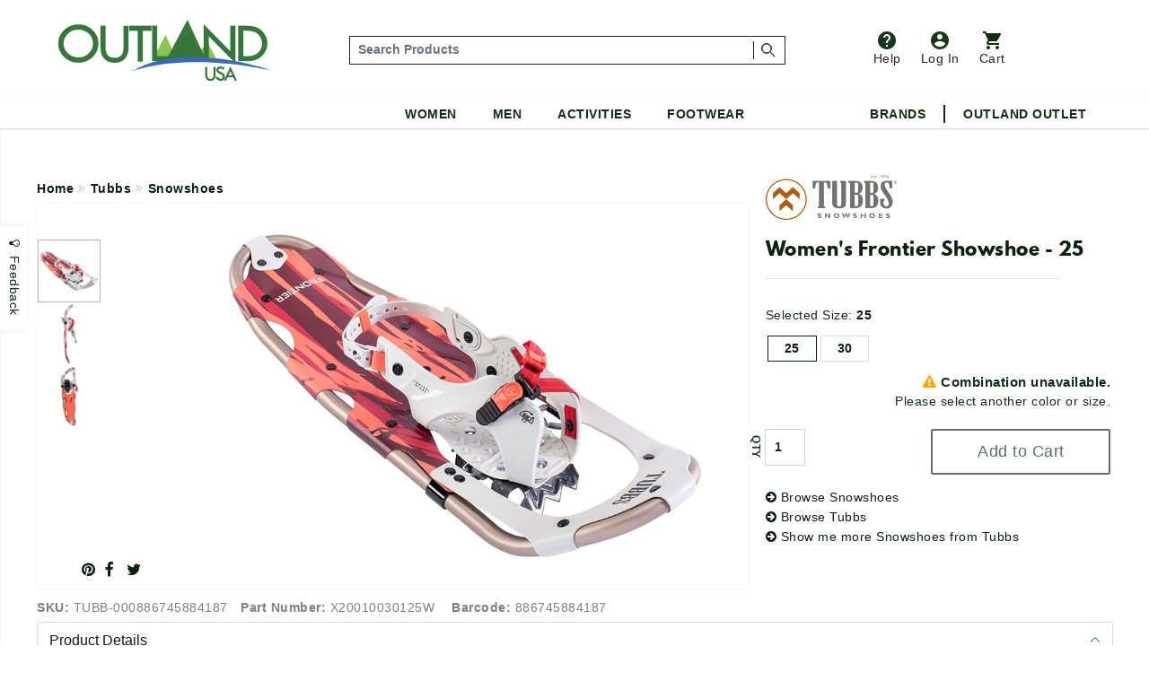

--- FILE ---
content_type: text/html;charset=UTF-8
request_url: https://www.outlandusa.com/p/tubbs-womens-frontier-showshoe-25
body_size: 51775
content:
<!DOCTYPE html><html lang="en" xml:lang="en" ><head prefix="og: https://ogp.me/ns# fb: https://ogp.me/ns/fb# product: https://ogp.me/ns/product#"><meta  charset="utf-8"><title>Tubbs Women's Frontier Showshoe - 25</title><meta  content="The Tubbs Frontier womens snowshoe is an unbeatable value for solo trailblazers and hikers alike. The Frontier features the superior ease-of-use and all-day comfort of the 180 EZ binding, and its womens-specific design is both lightweight and efficient on packed trails.&amp;nbsp;" name="description"><link  href="https://plus.google.com/110106600904964446429" rel="publisher"><link  href="https://emop.be" rel="preconnect"><link  href="https://www.google-analytics.com" rel="preconnect"><meta  content="DPR, Viewport-Width, Width" http-equiv="Accept-CH"><meta  content="xdtebyyzymzuh1zmmngbmtpw8k71or" name="facebook-domain-verification"><meta  content="7a2ade30437d7097d4200c6b915c4c2b" name="p:domain_verify"><meta  content="56E66C0428E45EB6DCFC35E69C18FD1A" name="msvalidate.02"><meta  content="etjje58-MMsJXch7Qnz1LXua2XAcD3Mjpx1sCecbg94" name="google-site-verification"><meta  content="19omDy06ZCp3fCpv6b-TRN3tGmoY8lUq-CUXwseCIKE" name="google-site-verification"><meta  content="5CFDC638F79E38E848FF12CC1D9379E4" name="msvalidate.01"><meta  content="MnG_5KanUUounkD5q6gwcDBi4emuph51Wn5pL2jXscs" name="google-site-verification-1"><meta  content="U27p6z3cZpkt14aOMiS1Q-u3A3GKNI_HRdZDtyAovWk" name="google-site-verification-2"><meta  content="RAQk6zDXjgk4oFvBUUztL0GIr5Ri5jdfGHGRI04b6sU" name="google-site-verification"><meta  content="IE=edge" http-equiv="X-UA-Compatible"><meta  content="on" http-equiv="cleartype"><meta  content="width=device-width, initial-scale=1" name="viewport"><meta  content="True" name="HandheldFriendly"><meta  content="320" name="MobileOptimized"><meta  content="product" name="twitter:card"><meta  content="@outlandusa" name="twitter:site"><meta  content="The Tubbs Frontier womens snowshoe is an unbeatable value for solo trailblazers and hikers alike. The Frontier features the superior ease-of-use and all-day comfort of the 180 EZ binding, and its womens-specific design is both lightweight and efficient on packed trails.&amp;nbsp;" name="twitter:description"><meta  content="Tubbs Women's Frontier Showshoe - 25" property="og:title"><meta  content="og:product" property="og:type"><meta  content="https://www.outlandusa.com/p/tubbs-womens-frontier-showshoe-25" property="og:url"><meta  content="The Tubbs Frontier womens snowshoe is an unbeatable value for solo trailblazers and hikers alike. The Frontier features the superior ease-of-use and all-day comfort of the 180 EZ binding, and its womens-specific design is both lightweight and efficient on packed trails.&amp;nbsp;" property="og:description"><meta  content="OutlandUSA | Specialty Outdoor Goods, Camping, Shoes and Apparel" property="og:site_name"><meta  content="#FFFFFF" name="msapplication-TileColor"><meta  content="yes" name="mobile-web-app-capable"><meta  content="//res.cloudinary.com/outlandusa/image/upload/2ff23d4298e73c2708f3e491db13a4bc.jpg" property="og:image"><meta  content="//res.cloudinary.com/outlandusa/image/upload/2ff23d4298e73c2708f3e491db13a4bc.jpg" name="twitter:image"><meta  content="https://res.cloudinary.com/outlandusa/image/upload/c_pad,fl_force_strip,g_center,h_70,w_70/outlandusa-icon.png" name="msapplication-square70x70logo"><meta  content="https://res.cloudinary.com/outlandusa/image/upload/c_pad,fl_force_strip,g_center,h_150,w_150/outlandusa-icon.png" name="msapplication-square150x150logo"><meta  content="https://res.cloudinary.com/outlandusa/image/upload/c_pad,fl_force_strip,g_center,h_310,w_310/outlandusa-icon.png" name="msapplication-wide310x150logo"><meta  content="https://res.cloudinary.com/outlandusa/image/upload/c_pad,fl_force_strip,g_center,h_310,w_310/outlandusa-icon.png"><meta  content="https://res.cloudinary.com/outlandusa/image/upload/c_pad,fl_force_strip,g_center,h_144,w_144/outlandusa-icon.png" name="msapplication-TileImage"><link  href="https://res.cloudinary.com/outlandusa/image/upload/c_pad,fl_force_strip,g_center,h_16,w_16/outlandusa-icon.ico" type="image/x-icon" rel="shortcut icon"><link  href="https://res.cloudinary.com/outlandusa/image/upload/c_pad,fl_force_strip,g_center,h_16,w_16/outlandusa-icon.png" rel="apple-touch-icon"><link  href="https://res.cloudinary.com/outlandusa/image/upload/c_pad,fl_force_strip,g_center,h_57,w_57/outlandusa-icon.png" sizes="57x57" rel="apple-touch-icon"><link  href="https://res.cloudinary.com/outlandusa/image/upload/c_pad,fl_force_strip,g_center,h_72,w_72/outlandusa-icon.png" sizes="72x72" rel="apple-touch-icon"><link  href="https://res.cloudinary.com/outlandusa/image/upload/c_pad,fl_force_strip,g_center,h_114,w_114/outlandusa-icon.png" sizes="114x114" rel="apple-touch-icon"><link  href="https://res.cloudinary.com/outlandusa/image/upload/c_pad,fl_force_strip,g_center,h_144,w_144/outlandusa-icon.png" sizes="144x144" rel="apple-touch-icon"><link  href="https://res.cloudinary.com/outlandusa/image/upload/c_pad,fl_force_strip,g_center,h_60,w_60/outlandusa-icon.png" sizes="60x60" rel="apple-touch-icon"><link  href="https://res.cloudinary.com/outlandusa/image/upload/c_pad,fl_force_strip,g_center,h_120,w_120/outlandusa-icon.png" sizes="120x120" rel="apple-touch-icon"><link  href="https://res.cloudinary.com/outlandusa/image/upload/c_pad,fl_force_strip,g_center,h_76,w_76/outlandusa-icon.png" sizes="76x76" rel="apple-touch-icon"><link  href="https://res.cloudinary.com/outlandusa/image/upload/c_pad,fl_force_strip,g_center,h_152,w_152/outlandusa-icon.png" sizes="152x152" rel="apple-touch-icon"><link  href="https://res.cloudinary.com/outlandusa/image/upload/c_pad,fl_force_strip,g_center,h_16,w_16/outlandusa-icon.png" type="image/png" rel="icon"><link  href="https://res.cloudinary.com/outlandusa/image/upload/c_pad,fl_force_strip,g_center,h_32,w_32/outlandusa-icon.png" sizes="32x32" type="image/png" rel="icon"><link  href="https://res.cloudinary.com/outlandusa/image/upload/c_pad,fl_force_strip,g_center,h_64,w_64/outlandusa-icon.png" sizes="64x64" type="image/png" rel="icon"><link  href="https://res.cloudinary.com/outlandusa/image/upload/c_pad,fl_force_strip,g_center,h_96,w_96/outlandusa-icon.png" sizes="96x96" type="image/png" rel="icon"><link  href="https://res.cloudinary.com/outlandusa/image/upload/c_pad,fl_force_strip,g_center,h_196,w_196/outlandusa-icon.png" sizes="196x196" type="image/png" rel="icon"><link  href="//res.cloudinary.com/outlandusa/image/upload/q_80,g_auto,e_trim/w_800,c_limit/fl_force_strip.progressive/2ff23d4298e73c2708f3e491db13a4bc.jpg" as="image"><link  href="https://www.outlandusa.com" rel="canonical"><meta  content="800" name="twitter:image:height"><meta  content="650" name="twitter:image:width"><meta  content="//res.cloudinary.com/outlandusa/image/upload/2ff23d4298e73c2708f3e491db13a4bc.jpg" property="og:image:secure_url"><meta  content="image/png" property="og:image:type"><meta  content="800" property="og:image:width"><meta  content="650" property="og:image:height"><meta  content="Tubbs Women's Frontier Showshoe - 25" property="twitter:title"><meta  content="out of stock" property="og:availability"><meta  content="all" property="og:geographic_availability"><meta  content="886745884187" property="og:upc"><meta  content="0.00" property="product:price:amount"><meta  content="0.00" property="og:price:amount"><meta  content="Price" name="twitter:label1"><meta  content="$0.00" name="twitter:data1"><meta  content="USD" property="product:price:currency"><meta  content="153135865163024" property="fb:app_id"><link href="/assets/cache/42E10BC8CC563438C91B5514C0CF971F.css" rel="stylesheet" type="text/css" charset="UTF-8" crossorigin="anonymous" async="true"/><script src="/modules/outlandusa/assets/js/microsoft_analytics_tracking.js"></script><!--[if lt IE 9]><script src="/modules/nsMain-bundle/nsg-module-layout/assets/html5shiv.js"></script><script src="/modules/nsMain-bundle/nsg-module-layout/assets/respond.js"></script><script src="/modules/nsMain-bundle/nsg-module-layout/assets/respond.js"></script><![endif]--><script>            !function(f,b,e,v,n,t,s){if(f.fbq)return;n=f.fbq=function(){n.callMethod?            n.callMethod.apply(n,arguments):n.queue.push(arguments)};if(!f._fbq)f._fbq=n;            n.push=n;n.loaded=!0;n.version='2.0';n.queue=[];t=b.createElement(e);t.async=!0;            t.src=v;s=b.getElementsByTagName(e)[0];s.parentNode.insertBefore(t,s)}(window,            document,'script','https://connect.facebook.net/en_US/fbevents.js');            fbq('init', '1389527244472252'); // Insert your pixel ID here.            fbq('track', 'PageView');            </script><noscript><img height="1" width="1" style="display:none"            src="https://www.facebook.com/tr?id=1389527244472252&ev=PageView&noscript=1"            /></noscript><script>window.ga_debug = {trace: true};(function(i,s,o,g,r,a,m){i['GoogleAnalyticsObject']=r;i[r]=i[r]||function(){(i[r].q=i[r].q||[]).push(arguments)},i[r].l=1*new Date();a=s.createElement(o),m=s.getElementsByTagName(o)[0];a.async=1;a.src=g;m.parentNode.insertBefore(a,m)})(window,document,'script','//www.google-analytics.com/analytics.js','ga');ga('create', 'UA-62104166-1', 'auto');ga('require', 'linkid');ga('require', 'displayfeatures');ga('require', 'ec');ga('set', 'ecomm_prodid', 'TUBB-000886745884187');ga('set', 'ecomm_pagetype', 'product');ga('set', 'ecomm_totalvalue', '0');ga('ec:addImpression', {"price":0,"variant":"25","brand":"Tubbs","category":"Snowshoes","name":"Tubbs Women's Frontier Showshoe - 25","id":"TUBB-000886745884187"});ga('ec:setAction', 'detail');ga('send', 'pageview', '/p/tubbs-womens-frontier-showshoe-25');</script><script  src="https://code.jquery.com/jquery-3.6.0.min.js"  integrity="sha256-/xUj+3OJU5yExlq6GSYGSHk7tPXikynS7ogEvDej/m4="  crossorigin="anonymous"></script><script>!function(f,b,e,v,n,t,s){if(f.fbq)return;n=f.fbq=function(){n.callMethod?n.callMethod.apply(n,arguments):n.queue.push(arguments)};if(!f._fbq)f._fbq=n;n.push=n;n.loaded=!0;n.version='2.0';n.queue=[];t=b.createElement(e);t.async=!0;t.src=v;s=b.getElementsByTagName(e)[0];s.parentNode.insertBefore(t,s)}(window, document,'script','https://connect.facebook.net/en_US/fbevents.js');fbq('init', '422958285403460');fbq('track', 'PageView');</script><noscript><img height="1" width="1" style="display:none"src="https://www.facebook.com/tr?id=422958285403460&ev=PageView&noscript=1"/></noscript><script async src="https://www.googletagmanager.com/gtag/js?id=AW-1068111645"></script><script>  window.dataLayer = window.dataLayer || [];  function gtag(){dataLayer.push(arguments);}  gtag('js', new Date());  gtag('config', 'AW-1068111645');</script><script async src="https://www.googletagmanager.com/gtag/js?id=G-CWTQ6NGNK5"></script><script>  window.dataLayer = window.dataLayer || [];  function gtag(){dataLayer.push(arguments);}  gtag('js', new Date());  gtag('config', 'G-CWTQ6NGNK5');</script></head><body><div id="top"></div><div id="GTS_CONTAINER" style="height:0;visibility:hidden;position:absolute;left:-9999px;"></div><script>var _rollbarConfig = {accessToken: "8b062c3f04bd48919bb148d1f45b58c4", ignoredMessages: ["(unknown) Script error","(unknown): Script error","Image Missing","(unknown): object Object"], hostWhiteList: ["api.outlandusa.com","outlandusa.com"], captureUncaught: true, captureUnhandledRejections: false,payload: {environment: "www.outlandusa.com"},maxItems:5};!function(r){function e(t){if(o[t])return o[t].exports;var n=o[t]={exports:{},id:t,loaded:!1};return r[t].call(n.exports,n,n.exports,e),n.loaded=!0,n.exports}var o={};return e.m=r,e.c=o,e.p="",e(0)}([function(r,e,o){"use strict";var t=o(1).Rollbar,n=o(2);_rollbarConfig.rollbarJsUrl=_rollbarConfig.rollbarJsUrl||"https://d37gvrvc0wt4s1.cloudfront.net/js/v1.9/rollbar.min.js";var a=t.init(window,_rollbarConfig),i=n(a,_rollbarConfig);a.loadFull(window,document,!_rollbarConfig.async,_rollbarConfig,i)},function(r,e){"use strict";function o(r){return function(){try{return r.apply(this,arguments)}catch(e){try{console.error("[Rollbar]: Internal error",e)}catch(o){}}}}function t(r,e,o){window._rollbarWrappedError&&(o[4]||(o[4]=window._rollbarWrappedError),o[5]||(o[5]=window._rollbarWrappedError._rollbarContext),window._rollbarWrappedError=null),r.uncaughtError.apply(r,o),e&&e.apply(window,o)}function n(r){var e=function(){var e=Array.prototype.slice.call(arguments,0);t(r,r._rollbarOldOnError,e)};return e.belongsToShim=!0,e}function a(r){this.shimId=++c,this.notifier=null,this.parentShim=r,this._rollbarOldOnError=null}function i(r){var e=a;return o(function(){if(this.notifier)return this.notifier[r].apply(this.notifier,arguments);var o=this,t="scope"===r;t&&(o=new e(this));var n=Array.prototype.slice.call(arguments,0),a={shim:o,method:r,args:n,ts:new Date};return window._rollbarShimQueue.push(a),t?o:void 0})}function l(r,e){if(e.hasOwnProperty&&e.hasOwnProperty("addEventListener")){var o=e.addEventListener;e.addEventListener=function(e,t,n){o.call(this,e,r.wrap(t),n)};var t=e.removeEventListener;e.removeEventListener=function(r,e,o){t.call(this,r,e&&e._wrapped?e._wrapped:e,o)}}}var c=0;a.init=function(r,e){var t=e.globalAlias||"Rollbar";if("object"==typeof r[t])return r[t];r._rollbarShimQueue=[],r._rollbarWrappedError=null,e=e||{};var i=new a;return o(function(){if(i.configure(e),e.captureUncaught){i._rollbarOldOnError=r.onerror,r.onerror=n(i);var o,a,c="EventTarget,Window,Node,ApplicationCache,AudioTrackList,ChannelMergerNode,CryptoOperation,EventSource,FileReader,HTMLUnknownElement,IDBDatabase,IDBRequest,IDBTransaction,KeyOperation,MediaController,MessagePort,ModalWindow,Notification,SVGElementInstance,Screen,TextTrack,TextTrackCue,TextTrackList,WebSocket,WebSocketWorker,Worker,XMLHttpRequest,XMLHttpRequestEventTarget,XMLHttpRequestUpload".split(",");for(o=0;o<c.length;++o)a=c[o],r[a]&&r[a].prototype&&l(i,r[a].prototype)}return e.captureUnhandledRejections&&(i._unhandledRejectionHandler=function(r){var e=r.reason,o=r.promise,t=r.detail;!e&&t&&(e=t.reason,o=t.promise),i.unhandledRejection(e,o)},r.addEventListener("unhandledrejection",i._unhandledRejectionHandler)),r[t]=i,i})()},a.prototype.loadFull=function(r,e,t,n,a){var i=function(){var e;if(void 0===r._rollbarPayloadQueue){var o,t,n,i;for(e=new Error("rollbar.js did not load");o=r._rollbarShimQueue.shift();)for(n=o.args,i=0;i<n.length;++i)if(t=n[i],"function"==typeof t){t(e);break}}"function"==typeof a&&a(e)},l=!1,c=e.createElement("script"),p=e.getElementsByTagName("script")[0],d=p.parentNode;c.crossOrigin="anonymous",c.src=n.rollbarJsUrl,c.async=!t,c.onload=c.onreadystatechange=o(function(){if(!(l||this.readyState&&"loaded"!==this.readyState&&"complete"!==this.readyState)){c.onload=c.onreadystatechange=null;try{d.removeChild(c)}catch(r){}l=!0,i()}}),d.insertBefore(c,p)},a.prototype.wrap=function(r,e){try{var o;if(o="function"==typeof e?e:function(){return e||{}},"function"!=typeof r)return r;if(r._isWrap)return r;if(!r._wrapped){r._wrapped=function(){try{return r.apply(this,arguments)}catch(e){throw"string"==typeof e&&(e=new String(e)),e._rollbarContext=o()||{},e._rollbarContext._wrappedSource=r.toString(),window._rollbarWrappedError=e,e}},r._wrapped._isWrap=!0;for(var t in r)r.hasOwnProperty(t)&&(r._wrapped[t]=r[t])}return r._wrapped}catch(n){return r}};for(var p="log,debug,info,warn,warning,error,critical,global,configure,scope,uncaughtError,unhandledRejection".split(","),d=0;d<p.length;++d)a.prototype[p[d]]=i(p[d]);r.exports={Rollbar:a,_rollbarWindowOnError:t}},function(r,e){"use strict";r.exports=function(r,e){return function(o){if(!o&&!window._rollbarInitialized){var t=window.RollbarNotifier,n=e||{},a=n.globalAlias||"Rollbar",i=window.Rollbar.init(n,r);i._processShimQueue(window._rollbarShimQueue||[]),window[a]=i,window._rollbarInitialized=!0,t.processPayloads()}}}}]);</script><div class="container-fluid"><ul id="mobile-menu"><div id="mobile-menu-wrapper"><div class="tertiary-icons-wrapper"><li class="header-li"><a href="https://outlandusa.helpscoutdocs.com/" target="helpscout" rel="nofollow" class="d-flex flex-column btn header-icon btn-popover-support"><img class="header-icon-image" src="https://res.cloudinary.com/outlandusa/image/upload/w_auto/dpr_auto/q_30/v1610468250/support-icon.svg" />          Help        </a></li><li class="login-container header-li"><a href="/security/login" class="d-flex flex-column flex-column btn header-icon text-decoration-none"><img class="header-icon-image" src="https://res.cloudinary.com/outlandusa/image/upload/w_auto/dpr_auto/q_30/v1610468533/account-icon.svg" />            Log In        </a></li><li class=" header-li"><a href="/checkout/view" class="btn btn-popover-cart header-icon d-flex flex-column cart-btn-popover-container"><img class="header-icon-image" src="https://res.cloudinary.com/outlandusa/image/upload/w_auto/dpr_auto/q_30/v1610468534/cart-icon.svg" />        Cart</a></li></div><div class="mobile-search-input--wrapper" itemscope itemtype="https://schema.org/WebSite"><link itemprop="url" href="https://www.outlandusa.com/p/tubbs-womens-frontier-showshoe-25" /><link itemprop="image" href="//res.cloudinary.com/outlandusa/image/upload/2ff23d4298e73c2708f3e491db13a4bc.jpg" /><meta itemprop="name" content="Tubbs Women's Frontier Showshoe - 25" /><meta itemprop="description" content="The Tubbs Frontier womens snowshoe is an unbeatable value for solo trailblazers and hikers alike. The Frontier features the superior ease-of-use and all-day comfort of the 180 EZ binding, and its womens-specific design is both lightweight and efficient on packed trails.&nbsp;" /><meta itemprop="about" content="Outdoor lifestyle jackets, backpacks, and shoes from Canada Goose, Arc'teryx, Fjallraven, Kavu, Adidas, and more." /><meta itemprop="keywords" content="canada goose, arc'teryx, filson, tilley, fjallraven, kavu, danner, carhartt, thule, dakine, mountain khakis, costa del mar, arborwear, sanuk, benchmade, smith, salomon, keen, teva" /><form id="mobile-search-input" action="/search" method="get" itemprop="potentialAction" itemscope itemtype="https://schema.org/SearchAction"><div class="input-group search-input-box d-flex align-items-center"><meta itemprop="target" content="https://www.outlandusa.com/search?q={q}" /><input value="" class="search-input form-control p-1" placeholder="Search Products" aria-label="..." itemprop="query-input" type="text" id="q" name="q" required /><span class="search-seperator"></span><div class="input-group-btn"><button type="submit" class="btn"><span style="font-weight: 600; font-size: 1.4rem">Search &nbsp;</span><img src="https://res.cloudinary.com/outlandusa/image/upload/w_300/dpr_auto/q_30/v1610653345/search-icon.svg" /></button></div></div></form></div><h2 class="mobile-heading">Top Categories</h2><div class="feat-cat-wrapper"><div class="img-container" ><a href="/s/mens/shorts" class="thumbnail-link"><img class="cat-thumb cat-thumb-img--1" src="https://res.cloudinary.com/outlandusa/image/upload/w_300/dpr_auto/q_30/v1622580398/featured%20categories%20for%20mobile%20menu/Mens_Shorts.jpg"/><p class="category-title">Men's Shorts</p></a></div><div class="img-container" ><a href="/s/sunglasses" class="thumbnail-link"><img class="cat-thumb cat-thumb-img--2" src="https://res.cloudinary.com/outlandusa/image/upload/w_300/dpr_auto/q_30/v1622580398/featured%20categories%20for%20mobile%20menu/Sunglasses.jpg"/><p class="category-title">Sunglasses</p></a></div><div class="img-container" ><a href="/s/mens/sandals-and-flip-flops" class="thumbnail-link" ><img class="cat-thumb cat-thumb-img--3" src="https://res.cloudinary.com/outlandusa/image/upload/w_300/dpr_auto/q_30/v1622580397/featured%20categories%20for%20mobile%20menu/Mens_s_Sandals_Tile.jpg"/><p class="category-title">Men's Sandals</p></a></div></div><div class="feat-cat-wrapper"><div class="img-container" ><a href="/s/womens/sandals-and-flip-flops " class="thumbnail-link"><img class="cat-thumb cat-thumb-img--1" src="https://res.cloudinary.com/outlandusa/image/upload/w_300/dpr_auto/q_30/v1622580399/featured%20categories%20for%20mobile%20menu/Women_s_Sandals_Tile.jpg"/><p class="category-title">Women's Sandals</p></a></div><div class="img-container" ><a href="/s/sleeping-bags" class="thumbnail-link"><img class="cat-thumb cat-thumb-img--2" src="https://res.cloudinary.com/outlandusa/image/upload/w_300/dpr_auto/q_30/v1622580398/featured%20categories%20for%20mobile%20menu/Sleeping_Bag.jpg"/><p class="category-title">Sleeping Bags</p></a></div><div class="img-container" ><a href="/s/water-bottles" class="thumbnail-link" ><img class="cat-thumb cat-thumb-img--3" src="https://res.cloudinary.com/outlandusa/image/upload/w_300/dpr_auto/q_30/v1622580398/featured%20categories%20for%20mobile%20menu/Water_Bottles.jpg"/><p class="category-title">Water Bottles</p></a></div></div><div class="subtitle">Women</div><div class="page-rule"></div><div class="accordion accordion-flush" id="accordionFlushExample"><div class="accordion-item"><h2 class="accordion-header" id="flush-headingOne"><button class="accordion-button collapsed" type="button" data-bs-toggle="collapse" data-bs-target="#women-cat-One" aria-expanded="false" aria-controls="women-cat-One">            Jackets & Sweaters          </button></h2><div id="women-cat-One" class="accordion-collapse collapse" aria-labelledby="flush-headingOne" data-bs-parent="#accordionFlushExample"><div class="submenu-wrapper"><ul class="mobile-nav-submenu"><li><a href="/s/womens/jackets-and-coats">Jackets & Coats</a></li><li><a href="/s/womens/sweatshirts-hoodies">Sweatshirts / Hoodies</a></li><li><a href="/s/womens/sweaters">Sweaters</a></li></ul></div></div></div><div class="accordion-item"><h2 class="accordion-header" id="flush-headingTwo"><button class="accordion-button collapsed" type="button" data-bs-toggle="collapse" data-bs-target="#women-cat-Two" aria-expanded="false" aria-controls="women-cat-Two">            Shirts          </button></h2><div id="women-cat-Two" class="accordion-collapse collapse" aria-labelledby="flush-headingTwo" data-bs-parent="#accordionFlushExample"><div class="submenu-wrapper"><ul class="mobile-nav-submenu"><li><a href="/s/womens/shirts">Shirts</a></li></ul></div></div></div><div class="accordion-item"><h2 class="accordion-header" id="flush-headingThree"><button class="accordion-button collapsed" type="button" data-bs-toggle="collapse" data-bs-target="#women-cat-Three" aria-expanded="false" aria-controls="women-cat-Three">            Bottoms          </button></h2><div id="women-cat-Three" class="accordion-collapse collapse" aria-labelledby="flush-headingThree" data-bs-parent="#accordionFlushExample"><div class="submenu-wrapper"><ul class="mobile-nav-submenu"><li><a href="/s/womens/pants">Pants</a></li><li><a href="/s/womens/shorts">Shorts</a></li><li><a href ="/c/dresses-and-skirts">Dresses&Skirts</a></li></ul></div></div></div><div class="accordion-item"><h2 class="accordion-header" id="flush-headingFour"><button class="accordion-button collapsed" type="button" data-bs-toggle="collapse" data-bs-target="#women-cat-Four" aria-expanded="false" aria-controls="women-cat-Four">            Shoes          </button></h2><div id="women-cat-Four" class="accordion-collapse collapse" aria-labelledby="flush-headingFour" data-bs-parent="#accordionFlushExample"><div class="submenu-wrapper"><ul class="mobile-nav-submenu"><li><a href="/s/womens/hiking-shoes-and-boots">Hiking Shoes</a></li><li><a href="/s/womens/running-shoes">Running Shoes</a></li><li><a href="/s/womens/climbing-shoes">Climbing Shoes</a></li><li><a href="/s/womens/slippers-moccasins">Slippers / Moccasins</a></li><li><a href="/s/womens/sandals-and-flip-flops">Sandals</a></li></ul></div></div></div><div class="accordion-item"><h2 class="accordion-header" id="flush-headingFive"><button class="accordion-button collapsed" type="button" data-bs-toggle="collapse" data-bs-target="#women-cat-Five" aria-expanded="false" aria-controls="women-cat-Five">            Underwear & Base Layer          </button></h2><div id="women-cat-Five" class="accordion-collapse collapse" aria-labelledby="flush-headingFive" data-bs-parent="#accordionFlushExample"><div class="submenu-wrapper"><ul class="mobile-nav-submenu"><li><a href="/s/womens/underwear-bras-and-base-layer">Underwear & Base Layer</a></li></ul></div></div></div><div class="accordion-item"><h2 class="accordion-header" id="flush-headingSix"><button class="accordion-button collapsed" type="button" data-bs-toggle="collapse" data-bs-target="#women-cat-Six" aria-expanded="false" aria-controls="women-cat-Six">            Boots          </button></h2><div id="women-cat-Six" class="accordion-collapse collapse" aria-labelledby="flush-headingSix" data-bs-parent="#accordionFlushExample"><div class="submenu-wrapper"><ul class="mobile-nav-submenu"><li><a href="/s/womens/casual-boots">Casual Boots</a></li><li><a href="/s/womens/hiking-boots">Hiking Boots</a></li></ul></div></div></div><div class="accordion-item"><h2 class="accordion-header" id="flush-headingSeven"><button class="accordion-button collapsed" type="button" data-bs-toggle="collapse" data-bs-target="#women-cat-Seven" aria-expanded="false" aria-controls="women-cat-Seven">            Sunglasses          </button></h2><div id="women-cat-Seven" class="accordion-collapse collapse" aria-labelledby="flush-headingSeven" data-bs-parent="#accordionFlushExample"><div class="submenu-wrapper"><ul class="mobile-nav-submenu"><li><a href="/s/womens/sunglasses">Sunglasses</a></li></ul></div></div></div><div class="accordion-item"><h2 class="accordion-header" id="flush-headingEight"><button class="accordion-button collapsed" type="button" data-bs-toggle="collapse" data-bs-target="#women-cat-Eight" aria-expanded="false" aria-controls="women-cat-Eight">            Hats & Headwear          </button></h2><div id="women-cat-Eight" class="accordion-collapse collapse" aria-labelledby="flush-headingEight" data-bs-parent="#accordionFlushExample"><div class="submenu-wrapper"><ul class="mobile-nav-submenu"><li><a href="/s/womens/hats-and-headwear">Hats & Headwear</a></li></ul></div></div></div><div class="accordion-item"><h2 class="accordion-header" id="flush-headingTen"><button class="accordion-button collapsed" type="button" data-bs-toggle="collapse" data-bs-target="#women-cat-Ten" aria-expanded="false" aria-controls="women-cat-Ten">            Bags & Backpacks          </button></h2><div id="women-cat-Ten" class="accordion-collapse collapse" aria-labelledby="flush-headingTen" data-bs-parent="#accordionFlushExample"><div class="submenu-wrapper"><ul class="mobile-nav-submenu"><li><a href="/s/womens/handbags-purses">Handbags & Purses</a></li><li><a href="/s/womens/day-school-packs">Day / School Packs</a></li><li><a href="/s/womens/hiking-packs">Hiking Packs</a></li></ul></div></div></div><div class="accordion-item"><h2 class="accordion-header" id="flush-headingEleven"><button class="accordion-button collapsed" type="button" data-bs-toggle="collapse" data-bs-target="#women-cat-Eleven" aria-expanded="false" aria-controls="women-cat-Eleven">            Accessories          </button></h2><div id="women-cat-Eleven" class="accordion-collapse collapse" aria-labelledby="flush-headingEleven" data-bs-parent="#accordionFlushExample"><div class="submenu-wrapper"><ul class="mobile-nav-submenu"><li><a href="/s/womens/gloves">Gloves</a></li><li><a href="/s/womens/socks">Socks / Compression</a></li><li><a href="/s/womens/scarves">Scarves</a></li><li><a href="/s/womens/wallets">Wallets</a></li></ul></div></div></div></div><div class="subtitle">Men</div><div class="page-rule"></div><div class="accordion accordion-flush" id="accordionFlushExample"><div class="accordion-item"><h2 class="accordion-header" id="flush-headingOne"><button class="accordion-button collapsed" type="button" data-bs-toggle="collapse" data-bs-target="#men-cat-One" aria-expanded="false" aria-controls="men-cat-One">            Jackets & Sweaters          </button></h2><div id="men-cat-One" class="accordion-collapse collapse" aria-labelledby="flush-headingOne" data-bs-parent="#accordionFlushExample"><div class="submenu-wrapper"><ul class="mobile-nav-submenu"><li><a href="/s/mens/jackets-and-coats">Jackets & Coats</a></li><li><a href="/s/mens/sweatshirts-and-hoodies">Sweatshirts / Hoodies</a></li><li><a href="/s/mens/sweaters">Sweaters</a></li><li><a href="/s/mens/vests">Vests</a></li></ul></div></div></div><div class="accordion-item"><h2 class="accordion-header" id="flush-headingTwo"><button class="accordion-button collapsed" type="button" data-bs-toggle="collapse" data-bs-target="#men-cat-Two" aria-expanded="false" aria-controls="men-cat-Two">            Shirts          </button></h2><div id="men-cat-Two" class="accordion-collapse collapse" aria-labelledby="flush-headingTwo" data-bs-parent="#accordionFlushExample"><div class="submenu-wrapper"><ul class="mobile-nav-submenu"><li><a href="/s/mens/shirts">Shirts</a></li></ul></div></div></div><div class="accordion-item"><h2 class="accordion-header" id="flush-headingThree"><button class="accordion-button collapsed" type="button" data-bs-toggle="collapse" data-bs-target="#men-cat-Three" aria-expanded="false" aria-controls="men-cat-Three">            Bottoms          </button></h2><div id="men-cat-Three" class="accordion-collapse collapse" aria-labelledby="flush-headingThree" data-bs-parent="#accordionFlushExample"><div class="submenu-wrapper"><ul class="mobile-nav-submenu"><li><a href="/s/mens/pants">Pants</a></li><li><a href="/s/mens/shorts">Shorts</a></li></ul></div></div></div><div class="accordion-item"><h2 class="accordion-header" id="flush-headingFour"><button class="accordion-button collapsed" type="button" data-bs-toggle="collapse" data-bs-target="#men-cat-Four" aria-expanded="false" aria-controls="men-cat-Four"><a>Underwear & Base Layer</a></button></h2><div id="men-cat-Four" class="accordion-collapse collapse" aria-labelledby="flush-headingFour" data-bs-parent="#accordionFlushExample"><div class="submenu-wrapper"><ul class="mobile-nav-submenu"><li><a href="/s/mens/underwear-and-base-layer">Underwear & Base Layer</a></li></ul></div></div></div><div class="accordion-item"><h2 class="accordion-header" id="flush-headingFive"><button class="accordion-button collapsed" type="button" data-bs-toggle="collapse" data-bs-target="#men-cat-Five" aria-expanded="false" aria-controls="men-cat-Five">            Shoes          </button></h2><div id="men-cat-Five" class="accordion-collapse collapse" aria-labelledby="flush-headingFive" data-bs-parent="#accordionFlushExample"><div class="submenu-wrapper"><ul class="mobile-nav-submenu"><li><a href="/s/mens/hiking-shoes-and-boots">Hiking Shoes</a></li><li><a href="/s/mens/running-shoes">Running Shoes</a></li><li><a href="/s/mens/climbing-shoes">Climbing Shoes</a></li><li><a href="/s/mens/slippers-and-moccasins">Slippers / Moccasins</a></li><li><a href="/s/mens/sandals-and-flip-flops">Sandals</a></li></ul></div></div></div><div class="accordion-item"><h2 class="accordion-header" id="flush-headingSix"><button class="accordion-button collapsed" type="button" data-bs-toggle="collapse" data-bs-target="#men-cat-Six" aria-expanded="false" aria-controls="men-cat-Six">            Boots          </button></h2><div id="men-cat-Six" class="accordion-collapse collapse" aria-labelledby="flush-headingSix" data-bs-parent="#accordionFlushExample"><div class="submenu-wrapper"><ul class="mobile-nav-submenu"><li><a href="/s/mens/casual-boots">Casual Boots</a></li><li><a href="/s/mens/hiking-boots">Hiking Boots</a></li><li><a href="/s/mens/work-boots">Work Boots</a></li></ul></div></div></div><div class="accordion-item"><h2 class="accordion-header" id="flush-headingSeven"><button class="accordion-button collapsed" type="button" data-bs-toggle="collapse" data-bs-target="#men-cat-Seven" aria-expanded="false" aria-controls="men-cat-Seven">            Sunglasses          </button></h2><div id="men-cat-Seven" class="accordion-collapse collapse" aria-labelledby="flush-headingSeven" data-bs-parent="#accordionFlushExample"><div class="submenu-wrapper"><ul class="mobile-nav-submenu"><li><a href="/s/mens/sunglasses">Sunglasses</a></li></ul></div></div></div><div class="accordion-item"><h2 class="accordion-header" id="flush-headingEight"><button class="accordion-button collapsed" type="button" data-bs-toggle="collapse" data-bs-target="#men-cat-Eight" aria-expanded="false" aria-controls="men-cat-Eight">            Bags & Backpacks          </button></h2><div id="men-cat-Eight" class="accordion-collapse collapse" aria-labelledby="flush-headingEight" data-bs-parent="#accordionFlushExample"><div class="submenu-wrapper"><ul class="mobile-nav-submenu"><li><a href="/s/mens/bags-and-backpacks">Bags & Backpacks</a></li></ul></div></div></div><div class="accordion-item"><h2 class="accordion-header" id="flush-headingNine"><button class="accordion-button collapsed" type="button" data-bs-toggle="collapse" data-bs-target="#men-cat-Nine" aria-expanded="false" aria-controls="men-cat-Nine">            Accessories          </button></h2><div id="men-cat-Nine" class="accordion-collapse collapse" aria-labelledby="flush-headingNine" data-bs-parent="#accordionFlushExample"><div class="submenu-wrapper"><ul class="mobile-nav-submenu"><li><a href="/s/mens/gloves-mitts">Gloves</a></li><li><a href="/s/mens/socks">Socks / Compression</a></li><li><a href="/s/mens/wallets">Wallets</a></li></ul></div></div></div></div><div class="subtitle">Activities</div><div class="page-rule"></div><div class="accordion accordion-flush" id="accordionFlushExample"><div class="accordion-item"><h2 class="accordion-header" id="flush-headingOne"><button class="accordion-button collapsed" type="button" data-bs-toggle="collapse" data-bs-target="#activites-cat-One" aria-expanded="false" aria-controls="activities-cat-One">            Travel & Tech          </button></h2><div id="activites-cat-One" class="accordion-collapse collapse" aria-labelledby="flush-headingOne" data-bs-parent="#accordionFlushExample"><div class="submenu-wrapper"><ul class="mobile-nav-submenu"><li><a href="/s/luggage">Luggage</a></li><li><a href="/s/handbags-wallets">Handbags / Wallets</a></li><li><a href="/s/umbrella">Umbrellas</a></li><li><a href="/s/backpacks">Backpacks</a></li><li><a href="/s/electronics-and-cases">Electronics Cases</a></li><li><a href="/s/watches">Watches</a></li></ul></div></div></div><div class="accordion-item"><h2 class="accordion-header" id="flush-headingTwo"><button class="accordion-button collapsed" type="button" data-bs-toggle="collapse" data-bs-target="#activities-cat-Two" aria-expanded="false" aria-controls="activities-cat-Two">            Camp          </button></h2><div id="activities-cat-Two" class="accordion-collapse collapse" aria-labelledby="flush-headingTwo" data-bs-parent="#accordionFlushExample"><div class="submenu-wrapper"><ul class="mobile-nav-submenu"><li><a href="/s/tents">Tents</a></li><li><a href="/s/tarps-footprints">Tarps & Footprints</a></li><li><a href="/s/sleeping-bags">Sleeping Bags</a></li><li><a href="/s/camping-furniture">Camp Furniture</a></li><li><a href="/s/camp-kitchen">Camp Cooking</a></li><li><a href="/s/flashlights">Flashlights</a></li><li><a href="/s/coolers">Coolers</a></li><li><a href="/s/air-mattresses-pads-and-pillows">Sleeping Pads</a></li></ul></div></div></div><div class="accordion-item"><h2 class="accordion-header" id="flush-headingThree"><button class="accordion-button collapsed" type="button" data-bs-toggle="collapse" data-bs-target="#activities-cat-Three" aria-expanded="false" aria-controls="activities-cat-Three">            Hike          </button></h2><div id="activities-cat-Three" class="accordion-collapse collapse" aria-labelledby="flush-headingThree" data-bs-parent="#accordionFlushExample"><div class="submenu-wrapper"><ul class="mobile-nav-submenu"><li><a href="/s/knives-and-tools">Knives & Tools</a></li><li><a href="/s/backpacking-packs">Hiking Packs</a></li><li><a href="/s/water-bottles">Water Bottles</a></li><li><a href="/s/safety-and-survival">Safety & GPS</a></li><li><a href="/s/hiking-poles">Hiking Poles</a></li><li><a href="/s/mens/hiking-shoes-and-boots">Men's Hiking Shoes</a></li><li><a href="/s/womens/hiking-shoes-and-boots">Women's Hiking Shoes</a></li></ul></div></div></div><div class="accordion-item"><h2 class="accordion-header" id="flush-headingFour"><button class="accordion-button collapsed" type="button" data-bs-toggle="collapse" data-bs-target="#activity-cat-Four" aria-expanded="false" aria-controls="activity-cat-Four">            Climbing          </button></h2><div id="activity-cat-Four" class="accordion-collapse collapse" aria-labelledby="flush-headingThree" data-bs-parent="#accordionFlushExample"><div class="submenu-wrapper"><ul class="mobile-nav-submenu"><li><a href="/s/hardware-and-caribeaners">Hardware</a></li><li><a href="/s/ropes-cords-bags-and-chalk">Ropes & Cords</a></li><li><a href="/s/harnesses">Harnesses</a></li><li><a href="s/footwear/climbing-shoes">Climbing Shoes</a></li><li><a href="/s/footwear/crampons">Crampons</a></li><li><a href="/s/ice-axe">Ice Axes</a></li></ul></div></div></div><div class="accordion-item"><h2 class="accordion-header" id="flush-headingFive"><button class="accordion-button collapsed" type="button" data-bs-toggle="collapse" data-bs-target="#activity-cat-Five" aria-expanded="false" aria-controls="activity-cat-Five">            Snow          </button></h2><div id="activity-cat-Five" class="accordion-collapse collapse" aria-labelledby="flush-headingFive" data-bs-parent="#accordionFlushExample"><div class="submenu-wrapper"><ul class="mobile-nav-submenu"><li><a href="/s/snowboards">Snowboards</a></li><li><a href="/s/skis">Skis</a></li><li><a href="/s/snow-cases">Cases</a></li><li><a href="/s/boarding-boots-binding">Boarding Boots & Bindings</a></li><li><a href="/s/snow-poles">Poles</a></li></ul></div></div></div><div class="accordion-item"><h2 class="accordion-header" id="flush-headingSix"><button class="accordion-button collapsed" type="button" data-bs-toggle="collapse" data-bs-target="#activity-cat-Six" aria-expanded="false" aria-controls="activity-cat-Six">            Skate          </button></h2><div id="activity-cat-Six" class="accordion-collapse collapse" aria-labelledby="flush-headingThree" data-bs-parent="#accordionFlushExample"><div class="submenu-wrapper"><ul class="mobile-nav-submenu"><li><a href="/s/skateboards">Skateboards</a></li><li><a href="/s/inline-skates">Inline Skates</a></li></ul></div></div></div><div class="accordion-item"><h2 class="accordion-header" id="flush-headingSeven"><button class="accordion-button collapsed" type="button" data-bs-toggle="collapse" data-bs-target="#activity-cat-Seven" aria-expanded="false" aria-controls="activity-cat-Seven">            Racks & Carriers          </button></h2><div id="activity-cat-Seven" class="accordion-collapse collapse" aria-labelledby="flush-headingThree" data-bs-parent="#accordionFlushExample"><div class="submenu-wrapper"><ul class="mobile-nav-submenu"><li><a href="/s/racks-and-carriers">Racks & Carriers</a></li></ul></div></div></div><div class="accordion-item"><h2 class="accordion-header" id="flush-headingEight"><button class="accordion-button collapsed" type="button" data-bs-toggle="collapse" data-bs-target="#activity-cat-Eight" aria-expanded="false" aria-controls="activity-cat-Eight">            Bike          </button></h2><div id="activity-cat-Eight" class="accordion-collapse collapse" aria-labelledby="flush-headingEight" data-bs-parent="#accordionFlushExample"><div class="submenu-wrapper"><ul class="mobile-nav-submenu"><li><a href="/s/bike/mens-apparel">Men's Bike Apparel</a></li><li><a href="/s/bike/womens-apparel">Women's Bike Apparel</a></li><li><a href="/c/bikes">Bikes</a></li><li><a href="/s/bike/parts-components">Bike Parts</a></li><li><a href="/s/bike/mens-shoes">Men's Bike Shoes</a></li><li><a href="/s/bike/womens-shoes">Women's Bike Shoes</a></li><li><a href="/s/bike/helmets">Bike Helmets</a></li><li><a href="/s/bike/backpacks">Bike Backpacks</a></li><li><a href="/s/bike/pads">Bike Pads / Protection</a></li></ul></div></div></div></div><div class="subtitle">Footwear</div><div class="page-rule"></div><div class="accordion accordion-flush" id="accordionFlushExample"><div class="accordion-item"><h2 class="accordion-header" id="flush-headingOne"><button class="accordion-button collapsed" type="button" data-bs-toggle="collapse" data-bs-target="#footwear-One" aria-expanded="false" aria-controls="footwear-One">            Men's Shoes          </button></h2><div id="footwear-One" class="accordion-collapse collapse" aria-labelledby="flush-headingOne" data-bs-parent="#accordionFlushExample"><div class="submenu-wrapper"><ul class="mobile-nav-submenu"><li><a href="/s/mens/running-shoes">Running Shoes</a></li><li><a href="/s/mens/slippers">Slippers</a></li><li><a href="/s/mens/sandals-and-flip-flops">Sandals</a></li><li><a href="/s/mens/moccasins">Moccasins</a></li></ul></div></div></div><div class="accordion-item"><h2 class="accordion-header" id="flush-headingTwo"><button class="accordion-button collapsed" type="button" data-bs-toggle="collapse" data-bs-target="#footwear-Two" aria-expanded="false" aria-controls="footwear-Two">            Men's Boots          </button></h2><div id="footwear-Two" class="accordion-collapse collapse" aria-labelledby="flush-headingTwo" data-bs-parent="#accordionFlushExample"><div class="submenu-wrapper"><ul class="mobile-nav-submenu"><li><a href="/s/mens/casual-boots">Casual Boots</a></li><li><a href="/s/mens/hiking-boots">Hiking Boots</a></li><li><a href="/s/mens/work-boots">Work Boots</a></li></ul></div></div></div><div class="accordion-item"><h2 class="accordion-header" id="flush-headingThree"><button class="accordion-button collapsed" type="button" data-bs-toggle="collapse" data-bs-target="#footwear-Three" aria-expanded="false" aria-controls="footwear-Three"><a>Men's Socks & Compression</a></button></h2><div id="footwear-Three" class="accordion-collapse collapse" aria-labelledby="flush-headingThree" data-bs-parent="#accordionFlushExample"><div class="submenu-wrapper"><ul class="mobile-nav-submenu"><li><a href="/s/mens/socks">Men's Socks & Compression</a></li></ul></div></div></div><div class="accordion-item"><h2 class="accordion-header" id="flush-headingFour"><button class="accordion-button collapsed" type="button" data-bs-toggle="collapse" data-bs-target="#footwear-Four" aria-expanded="false" aria-controls="footwear-Four">            Men's Specialty Shoes          </button></h2><div id="footwear-Four" class="accordion-collapse collapse" aria-labelledby="flush-headingFour" data-bs-parent="#accordionFlushExample"><div class="submenu-wrapper"><ul class="mobile-nav-submenu"><li><a href="/s/mens/climbing-shoes">Climbing Shoes</a></li><li><a href="/s/bike/mens-shoes">Bike Shoes</a></li><li><a href="/s/mens/mountaineering-boots">Mountaineering Boots</a></li><li><a href="/s/mens/snowboarding-boots-bindings">Snowboarding Boots / Bindings</a></li><li><a href="/s/footwear/crampons">Crampons</a></li></ul></div></div></div><div class="accordion-item"><h2 class="accordion-header" id="flush-headingFive"><button class="accordion-button collapsed" type="button" data-bs-toggle="collapse" data-bs-target="#footwear-Five" aria-expanded="false" aria-controls="footwear-Five">            Men's Insoles          </button></h2><div id="footwear-Five" class="accordion-collapse collapse" aria-labelledby="flush-headingFive" data-bs-parent="#accordionFlushExample"><div class="submenu-wrapper"><ul class="mobile-nav-submenu"><li><a href="/s/mens/insoles">Men's Insoles</a></li></ul></div></div></div><div class="accordion-item"><h2 class="accordion-header" id="flush-headingOne"><button class="accordion-button collapsed" type="button" data-bs-toggle="collapse" data-bs-target="#footwear-One-w" aria-expanded="false" aria-controls="footwear-One-w">            Women's Shoes          </button></h2><div id="footwear-One-w" class="accordion-collapse collapse" aria-labelledby="flush-headingOne-w" data-bs-parent="#accordionFlushExample"><div class="submenu-wrapper"><ul class="mobile-nav-submenu"><li><a href="/s/womens/hiking-shoes-and-boots">Hiking Shoes</a></li><li><a href="/s/womens/running-shoes">Running Shoes</a></li><li><a href="/s/womens/slippers-moccasins">Slippers / Moccasins</a></li><li><a href="/s/womens/sandals-and-flip-flops">Sandals</a></li></ul></div></div></div><div class="accordion-item"><h2 class="accordion-header" id="flush-headingTwo-w"><button class="accordion-button collapsed" type="button" data-bs-toggle="collapse" data-bs-target="#footwear-Two-w" aria-expanded="false" aria-controls="footwear-Two-w">            Women's Boots          </button></h2><div id="footwear-Two-w" class="accordion-collapse collapse" aria-labelledby="flush-headingTwo-w" data-bs-parent="#accordionFlushExample"><div class="submenu-wrapper"><ul class="mobile-nav-submenu"><li><a href="/s/womens/casual-boots">Casual Boots</a></li><li><a href="/s/womens/hiking-boots">Hiking Boots</a></li><li><a href="/s/womens/work-boots">Work Boots</a></li><li><a href="/s/womens/rain-boots">Rain Boots</a></li></ul></div></div></div><div class="accordion-item"><h2 class="accordion-header" id="flush-headingThree-w"><button class="accordion-button collapsed" type="button" data-bs-toggle="collapse" data-bs-target="#footwear-Three-w" aria-expanded="false" aria-controls="footwear-Three-w"><a>Women's Socks & Compression</a></button></h2><div id="footwear-Three-w" class="accordion-collapse collapse" aria-labelledby="flush-headingThree-w" data-bs-parent="#accordionFlushExample"><div class="submenu-wrapper"><ul class="mobile-nav-submenu"><li><a href="/s/womens/footwear">Women's Socks and Compressions</a></li></ul></div></div></div><div class="accordion-item"><h2 class="accordion-header" id="flush-headingFour-w"><button class="accordion-button collapsed" type="button" data-bs-toggle="collapse" data-bs-target="#footwear-Four-w" aria-expanded="false" aria-controls="footwear-Four-w">            Women's Specialty Shoes          </button></h2><div id="footwear-Four-w" class="accordion-collapse collapse" aria-labelledby="flush-headingFour-w" data-bs-parent="#accordionFlushExample"><div class="submenu-wrapper"><ul class="mobile-nav-submenu"><li><a href="/s/womens/climbing-shoes">Climbing Shoes</a></li><li><a href="s/bike/womens-shoes">Bike Shoes</a></li><li><a href="/s/womens/mountaineering-boots">Mountaineering Boots</a></li><li><a href="/s/womens/snowboarding-boots-bindings ">Snowboarding Boots / Bindings</a></li><li><a href="s/footwear/crampons">Crampons</a></li></ul></div></div></div><div class="accordion-item"><h2 class="accordion-header" id="flush-headingFive-w"><button class="accordion-button collapsed" type="button" data-bs-toggle="collapse" data-bs-target="#footwear-Five-w" aria-expanded="false" aria-controls="footwear-Five-w">            Women's Insoles          </button></h2><div id="footwear-Five-w" class="accordion-collapse collapse" aria-labelledby="flush-headingFive-w" data-bs-parent="#accordionFlushExample"><div class="submenu-wrapper"><ul class="mobile-nav-submenu"><li><a href="/s/womens/insoles">Women's Insoles</a></li></ul></div></div></div></div><div class = "subtitle">Others</div><div class="page-rule"></div><div class ="accordion accordion-flush" id ="accordionFlushExample"><div class ="accordion-item"><h3 class = "accordion-header" id ="flush-headingOne"><b><a href = "/m/manufacturers-sitemap">Brands</a></b></h3><br><h3 class = "accordion-header" id ="flush-headingOne"><b><a href= "/s/outlet-store">Outland Outlet</a></b></h3><br></div></div><h3>Additional Links</h3><div class="page-rule"></div><ul class="mobile-nav-foot"><li><a href="/">Home</a></li><li><a href="/checkout/view">Cart</a></li><li><a href="/security/login">Account</a></li><li><a href="/h/about-outlandusa">About Us</a></li><li><a href="/helpscout/faqs">FAQs</a></li><li><a href="/helpscout/article/view/559582f4e4b0f73dcad836ae">Return Policy</a></li><li><a href="/helpscout/article/view/55ba5b71e4b089486cad73d8">Shipping Policy</a></li><li><a href="/h/contact-outlandusa">Contact Us</a></li><li><a href="/careers">Careers</a></li></ul></div></ul><ul id="dropdown-women" class="dropdown-menu women"><div class="container-left"><div class="vertical-rule"></div><div><div class="drawer-title--wrapper"><span class="drawer-title">Women</span></div><div class="nav-col"><ul class="nav-ul"><li class="nav-header"><a href="/s/womens/outerwear">Jackets & Sweaters</a></li><li><a href="/s/womens/jackets-and-coats">Jackets & Coats</a></li><li><a href="/s/womens/sweatshirts-hoodies">Sweatshirts / Hoodies</a></li><li><a href="/s/womens/sweaters">Sweaters</a></li></ul><ul class="nav-ul"><li class="nav-header"><a href="/s/womens/shirts">Shirts</a></li></ul><ul class="nav-ul"><li class="nav-header"><a href="/s/womens/bottoms ">Bottoms</a></li><li><a href="/s/womens/pants">Pants</a></li><li><a href="/s/womens/shorts">Shorts</a></li><li><a href="/c/dresses-and-skirts">Dresses&Skirts</a></li></ul><ul class="nav-ul"><li class="nav-header"><a href="/s/womens/footwear">Shoes</a></li><li><a href="/s/womens/hiking-shoes-and-boots">Hiking Shoes</a></li><li><a href="/s/womens/running-shoes">Running Shoes</a></li><li><a href="/s/womens/climbing-shoes">Climbing Shoes</a></li><li><a href="/s/womens/slippers-moccasins">Slippers / Moccasins</a></li><li><a href="/s/womens/sandals-and-flip-flops">Sandals</a></li></ul><ul class="nav-ul"><li class="nav-header"><a href="/s/womens/underwear-bras-and-base-layer">Underwear & Base Layer</a></li></ul><ul class="nav-ul"><li class="nav-header"><a href="/s/womens/boots">Boots</a></li><li><a href="/s/womens/casual-boots">Casual Boots</a></li><li><a href="/s/womens/hiking-boots">Hiking Boots</a></li></ul><ul class="nav-ul"><li class="nav-header"><a href="/s/womens/sunglasses">Sunglasses</a></li></ul><ul class="nav-ul"><li class="nav-header"><a href="/s/womens/hats-and-headwear">Hats & Headwear</a></li></ul><ul class="nav-ul"><li class="nav-header"><a href="/s/womens/bags-backpacks">Bags & Backpacks</a></li><li><a href="/s/womens/handbags-purses">Handbags & Purses</a></li><li><a href="/s/womens/day-school-packs">Day / School Packs</a></li><li><a href="/s/womens/hiking-packs">Hiking Packs</a></li></ul><ul class="nav-ul"><li class="nav-header"><a href="/s/womens/accessories">Accessories</a></li><li><a href="/s/womens/gloves">Gloves</a></li><li><a href="/s/womens/socks">Socks / Compression</a></li><li><a href="/s/womens/scarves">Scarves</a></li><li><a href="/s/womens/wallets">Wallets</a></li></ul></div></div></div><div class="container-right"><span class="drawer-title">Featured</span><div class="featured-cat--wrapper"><div class="img-container img-container--1" ><a href="/s/womens/sandals-and-flip-flops" class="thumbnail-link"><div class="img-wrapper"><div class="cat-thumb cat-thumb-img--1" style="background-image: url('https://res.cloudinary.com/outlandusa/image/upload/w_300,h_300,q_30/v1620329704/Women/Women_s_Sandals_Tile.jpg')"></div></div></a><a href="/s/womens/sandals-and-flip-flops"><span class="category-title">Sandals</span></a></div><div class="img-container img-container--2" ><a href="/s/womens/day-school-packs" class="thumbnail-link"><div class="img-wrapper"><div class="cat-thumb cat-thumb-img--2" style="background-image: url('https://res.cloudinary.com/outlandusa/image/upload/w_300,h_300,q_30/v1620327972/Women/Sling_Pack_Women_Tile.jpg')"></div></div></a><a href="/s/womens/day-school-packs"><span class="category-title">Day & School Packs</span></a></div><div class="img-container img-container--3" ><a href="/s/womens/sunglasses" class="thumbnail-link"><div class="img-wrapper"><div class="cat-thumb cat-thumb-img--3" style="background-image: url('https://res.cloudinary.com/outlandusa/image/upload/w_300,h_300,q_30/v1620327972/Women/Sunglasses_Women_Tile.jpg')"></div></div></a><a href="/s/womens/sunglasses" class="thumbnail-link"><span class="category-title">Sunglasses</span></a></div></div></div></ul><ul id="dropdown-men" class="dropdown-menu men"><div class="container-left"><div><div class="drawer-title--wrapper"><span class="drawer-title">Men</span></div><div class="vertical-rule"></div><div class="nav-col"><ul class="nav-ul"><li class="nav-header"><a href="/s/mens/outerwear">Jackets & Sweaters</a></li><li><a href="/s/mens/jackets-and-coats">Jackets & Coats</a></li><li><a href="/s/mens/sweatshirts-and-hoodies">Sweatshirts / Hoodies</a></li><li><a href="/s/mens/sweaters">Sweaters</a></li><li><a href="/s/mens/vests">Vests</a></li></ul><ul class="nav-ul"><li class="nav-header"><a href="/s/mens/shirts">Shirts</a></li></ul><ul class="nav-ul"><li class="nav-header"><a href="/s/mens/bottoms ">Bottoms</a></li><li><a href="/s/mens/pants">Pants</a></li><li><a href="/s/mens/shorts">Shorts</a></li></ul><ul class="nav-ul"><li class="nav-header"><a href="/s/mens/footwear">Shoes</a></li><li><a href="/s/mens/hiking-shoes-and-boots">Hiking Shoes</a></li><li><a href="/s/mens/running-shoes">Running Shoes</a></li><li><a href="/s/mens/climbing-shoes">Climbing Shoes</a></li><li><a href="/s/mens/slippers-and-moccasins">Slippers / Moccasins</a></li><li><a href="/s/mens/sandals-and-flip-flops">Sandals</a></li></ul><span class="nav-header"></span><ul class="nav-ul"><li class="nav-header"><a href="/s/mens/underwear-and-base-layer">Underwear & Base Layer</a></li></ul><ul class="nav-ul"><li class="nav-header"><a href="/s/mens/boots">Boots</a></li><li><a href="/s/mens/casual-boots">Casual Boots</a></li><li><a href="/s/mens/hiking-boots">Hiking Boots</a></li><li><a href="/s/mens/work-boots">Work Boots</a></li></ul><ul class="nav-ul"><li class="nav-header"><a href="/s/mens/sunglasses">Sunglasses</a></li></ul><ul class="nav-ul"><li class="nav-header"><a href="/s/mens/hats-and-headwear">Hats & Headwear</a></li></ul><ul class="nav-ul"><li class="nav-header"><a href="/s/mens/bags-and-backpacks">Bags & Backpacks</a></li><li><a href="/s/mens/day-school-packs">Day / School Packs</a></li><li><a href="/s/mens/hiking-packs">Hiking Packs</a></li></ul><ul class="nav-ul"><li class="nav-header"><a href="/s/mens/accessories">Accessories</a></li><li><a href="/s/mens/gloves-mitts">Gloves</a></li><li><a href="/s/mens/socks">Socks / Compression</a></li><li><a href="/s/mens/wallets">Wallets</a></li></ul></div></div></div><div class="container-right"><span class="drawer-title">Featured</span><div class="featured-cat--wrapper"><div class="img-container img-container--1" ><a href="/s/mens/hiking-shoes-and-boots" class="thumbnail-link"><div class="img-wrapper"><div class="cat-thumb cat-thumb-img--1" style="background-image: url('https://res.cloudinary.com/outlandusa/image/upload/w_300,h_300,q_30/v1620327968/Men/Hiking_Shoes.jpg')"></div></div></a><a href="/s/mens/hiking-shoes-and-boots"><span class="category-title">Hiking Shoes</span></a></div><div class="img-container img-container--2" ><a href="/s/mens/hats-and-headwear" class="thumbnail-link"><div class="img-wrapper"><div class="cat-thumb cat-thumb-img--2" style="background-image: url('https://res.cloudinary.com/outlandusa/image/upload/w_300,h_300,q_30/v1620327968/Men/Sun_Hats.jpg')"></div></div></a><a href="/s/mens/hats-and-headwear"><span class="category-title">Hats</span></a></div><div class="img-container img-container--3" ><a href="/s/mens/shirts" class="thumbnail-link"><div class="img-wrapper"><div class="cat-thumb cat-thumb-img--3" style="background-image: url('https://res.cloudinary.com/outlandusa/image/upload/w_300,h_300,q_30/v1620327968/Men/Outdoor_Shirts.jpg')"></div></div></a><a href="/s/mens/shirts" class="thumbnail-link"><span class="category-title">Shirts</span></a></div></div></div></ul><ul id="dropdown-activities" class="dropdown-menu activities"><div class="container-left"><div><div class="drawer-title--wrapper"><span class="drawer-title">Activities</span></div><div class="vertical-rule"></div><div class="nav-col"><ul class="nav-ul"><li class="nav-header"><a href="/s/travel-tech">Travel & Tech</a></li><li><a href="/s/luggage">Luggage</a></li><li><a href="/s/handbags-wallets">Handbags / Wallets</a></li><li><a href="/s/umbrella">Umbrellas</a></li><li><a href="/s/backpacks">Backpacks</a></li><li><a href="/s/electronics-and-cases">Electronics Cases</a></li><li><a href="/s/watches">Watches</a></li></ul><ul class="nav-ul"><li class="nav-header"><a href="/s/camping-gear">Camp</a></li><li><a href="/s/tents">Tents</a></li><li><a href="/s/tarps-footprints">Tarps & Footprints</a></li><li><a href="/s/sleeping-bags">Sleeping Bags</a></li><li><a href="/s/camping-furniture">Camp Furniture</a></li><li><a href="/s/camp-kitchen">Camp Cooking</a></li><li><a href="/s/flashlights">Flashlights</a></li><li><a href="/s/coolers">Coolers</a></li><li><a href="/s/air-mattresses-pads-and-pillows">Sleeping Pads</a></li></ul><ul class="nav-ul"><li class="nav-header"><a href="/s/snow">Snow</a></li><li><a href="/s/snowboards">Snowboards</a></li><li><a href="/s/skis">Skis</a></li><li><a href="/s/snow-cases">Cases</a></li><li><a href="/s/boarding-boots-binding">Boarding Boots & Bindings</a></li><li><a href="/s/snow-poles">Poles</a></li></ul><ul class="nav-ul"><li class="nav-header"><a href="/s/hiking">Hike</a></li><li><a href="/s/backpacking-packs">Hiking Packs</a></li><li><a href="/s/water-bottles">Water Bottles</a></li><li><a href="/s/safety-and-survival">Safety & GPS</a></li><li><a href="/s/hiking-poles">Hiking Poles</a></li><li><a href="/s/mens/hiking-shoes-and-boots">Men's Hiking Shoes</a></li><li><a href="/s/womens/hiking-shoes-and-boots">Women's Hiking Shoes</a></li></ul><ul class="nav-ul"><li class="nav-header"><a href="/s/climbing">Climbing</a></li><li><a href="/s/hardware-and-caribeaners">Hardware</a></li><li><a href="/s/ropes-cords-bags-and-chalk">Ropes & Cords</a></li><li><a href="/s/harnesses">Harnesses</a></li><li><a href="/s/footwear/climbing-shoes">Climbing Shoes</a></li><li><a href="/s/footwear/crampons">Crampons</a></li><li><a href="/s/ice-axe">Ice Axes</a></li></ul><ul class="nav-ul"><li class="nav-header"><a href="/s/racks-and-carriers">Racks & Carriers</a></li></ul><ul class="nav-ul"><li class="nav-header"><a href="/s/biking">Bike</a></li><li><a href="/s/bike/mens-apparel">Men's Bike Apparel</a></li><li><a href="/s/bike/womens-apparel">Women's Bike Apparel</a></li><li><a href="/s/biking">Bikes</a></li><li><a href="/s/bike/parts-components">Bike Parts</a></li><li><a href="/s/bike/mens-shoes">Men's Bike Shoes</a></li><li><a href="/s/bike/womens-shoes">Women's Bike Shoes</a></li><li><a href="/s/bike/helmets">Bike Helmets</a></li><li><a href="/s/bike/backpacks">Bike Backpacks</a></li><li><a href="/s/bike/pads">Bike Pads / Protection</a></li></ul><ul class="nav-ul"><li class="nav-header"><a href="/s/skate">Skate</a></li><li><a href="/s/skateboards">Skateboards</a></li><li><a href="/s/inline-skates">Inline Skates</a></li></ul></div></div></div><div class="container-right container-right--2-rows"><span class="drawer-title">Featured</span><div class="navigation-row"><div class="img-container img-container--1" ><a href="/s/climbing" class="thumbnail-link"><div class="img-wrapper"><div class="cat-thumb cat-thumb-img--1" style="background-image: url('https://res.cloudinary.com/outlandusa/image/upload/w_300,h_300,q_30/v1620327946/Activites/Climbing.jpg')"></div></div></a><a href="/s/climbing"><span class="category-title">Climbing</span></a></div><div class="img-container img-container--2" ><a href="/s/camping-gear" class="thumbnail-link"><div class="img-wrapper"><div class="cat-thumb cat-thumb-img--2" style="background-image: url('https://res.cloudinary.com/outlandusa/image/upload/w_300,h_300,q_30/v1620327946/Activites/Camp_Comfort.jpg')"></div></div></a><a href="/s/camping-gear"><span class="category-title">Camp</span></a></div><div class="img-container img-container--3" ><a href="/s/biking" class="thumbnail-link"><div class="img-wrapper"><div class="cat-thumb cat-thumb-img--3" style="background-image: url('https://res.cloudinary.com/outlandusa/image/upload/w_300,h_300,q_30/v1620327946/Activites/Everything_Bike.jpg')"></div></div></a><a href="/s/biking" class="thumbnail-link"><span class="category-title">Bike</span></a></div></div><div class="navigation-row"><div class="img-container img-container--1" ><a href="/s/hiking " class="thumbnail-link"><div class="img-wrapper"><div class="cat-thumb cat-thumb-img--1" style="background-image: url('https://res.cloudinary.com/outlandusa/image/upload/w_300,h_300,q_30/v1625686760/Activites/Hiking.jpg')"></div></div></a><a href="/s/hiking "><span class="category-title">Hike</span></a></div><div class="img-container img-container--2" ><a href="/s/travel-tech" class="thumbnail-link"><div class="img-wrapper"><div class="cat-thumb cat-thumb-img--2" style="background-image: url('https://res.cloudinary.com/outlandusa/image/upload/w_300,h_300,q_30/v1625686760/Activites/Travel.jpg')"></div></div></a><a href="/s/travel-tech"><span class="category-title">Travel & Tech</span></a></div><div class="img-container img-container--3" ><a href="/s/skate" class="thumbnail-link"><div class="img-wrapper"><div class="cat-thumb cat-thumb-img--3" style="background-image: url('https://res.cloudinary.com/outlandusa/image/upload/w_300,h_300,q_30/v1625686760/Activites/Skate.jpg')"></div></div></a><a href="/s/skate" class="thumbnail-link"><span class="category-title">Skate</span></a></div></div></div></ul><ul id="dropdown-footwear" class="dropdown-menu footwear"><div class="container-left"><div><div class="drawer-title--wrapper"><span class="drawer-title">Footwear</span></div><div class="vertical-rule"></div><div class="nav-col"><ul class="nav-ul"><li class="nav-header"><a href="/s/mens/footwear">Men's Shoes</a></li><li><a href="/s/mens/running-shoes">Running Shoes</a></li><li><a href="/s/mens/slippers">Slippers</a></li><li><a href="/s/mens/sandals-and-flip-flops">Sandals</a></li><li><a href="/s/mens/slippers-and-moccasins">Moccasins</a></li></ul><ul class="nav-ul"><li class="nav-header"><a href="/s/mens/boots">Men's Boots</a></li><li><a href="/s/mens/casual-boots">Casual Boots</a></li><li><a href="/s/mens/hiking-boots">Hiking Boots</a></li><li><a href="/s/mens/work-boots">Work Boots</a></li></ul><ul class="nav-ul"><li class="nav-header"><a href="/s/mens/socks">Men's Socks & Compression</a></li></ul><ul class="nav-ul"><li class="nav-header"><a href="/s/mens/specialty-shoes">Men's Specialty Shoes</a></li><li><a href="/s/mens/climbing-shoes">Climbing Shoes</a></li><li><a href="/s/bike/mens-shoes">Bike Shoes</a></li><li><a href="/s/mens/mountaineering-boots">Mountaineering Boots</a></li><li><a href="/s/mens/snowboarding-boots-bindings">Snowboarding Boots / Bindings</a></li><li><a href="/s/footwear/crampons">Crampons</a></li></ul><ul class="nav-ul"><li class="nav-header"><a href="/s/mens/insoles">Men's Insoles</a></li></ul><ul class="nav-ul"><li class="nav-header"><a href="/s/womens/footwear">Women's Shoes</a></li><li><a href="/s/womens/hiking-shoes-and-boots">Hiking Shoes</a></li><li><a href="/s/womens/running-shoes">Running Shoes</a></li><li><a href="/s/womens/slippers-moccasins">Slippers / Moccasins</a></li><li><a href="/s/womens/sandals-and-flip-flops">Sandals</a></li></ul><ul class="nav-ul"><li class="nav-header"><a href="/s/womens/boots">Women's Boots</a></li><li><a href="/s/womens/casual-boots">Casual Boots</a></><li><a href="/s/womens/hiking-boots">Hiking Boots</a></li><li><a href="/s/womens/work-boots">Work Boots</a></li><li><a href="/s/womens/rain-boots">Rain Boots</a></li></ul><ul class="nav-ul"><li class="nav-header"><a href="/s/womens/footwear">Women's Socks and Compressions</a></li></ul><ul class="nav-ul"><li class="nav-header"><a href="/s/womens/specialty-shoes">Women's specialty Shoes</a></li><li><a href="/s/womens/climbing-shoes">Climbing Shoes</a></li><li><a href="/s/bike/womens-shoes">Bike Shoes</a></li><li><a href="/s/womens/mountaineering-boots">Mountaineering Boots</a></li><li><a href="/s/womens/snowboarding-boots-bindings ">Snowboarding Boots / Bindings</a></li><li><a href="/s/footwear/crampons">Crampons</a></li></ul><ul class="nav-ul"><li class="nav-header"><a href="/s/womens/insoles">Women's Insoles</a></li></ul><ul class="nav-ul"><li class="nav-header"><a href="/c/footwear-accessories">Boots and Shoe Care</a></li></ul></div></div></div><div class="container-right"><span class="drawer-title">Featured</span><div class="featured-cat--wrapper"><div class="img-container img-container--1" ><a href="/s/womens/running-shoes" class="thumbnail-link"><div class="img-wrapper"><div class="cat-thumb cat-thumb-img--1" style="background-image: url('https://res.cloudinary.com/outlandusa/image/upload/w_300,h_300,q_30/v1620327960/Footwear/Women_s_Running_Shoes.jpg')"></div></div></a><a href="/s/womens/running-shoes"><span class="category-title">Women's Running Shoes</span></a></div><div class="img-container img-container--2" ><a href="/s/mens/casual-boots" class="thumbnail-link"><div class="img-wrapper"><div class="cat-thumb cat-thumb-img--2" style="background-image: url('https://res.cloudinary.com/outlandusa/image/upload/w_300,h_300,q_30/v1620327960/Footwear/Men_s_Casual_Boots.jpg')"></div></div></a><a href="/s/mens/casual-boots"><span class="category-title">Men's Casual Boots</span></a></div><div class="img-container img-container--3" ><a href="/s/bike/mens-shoes" class="thumbnail-link"><div class="img-wrapper"><div class="cat-thumb cat-thumb-img--3" style="background-image: url('https://res.cloudinary.com/outlandusa/image/upload/w_300,h_300,q_30/v1620327959/Footwear/Bike_Shoes.jpg')"></div></div></a><a href="/s/bike/mens-shoes" class="thumbnail-link"><span class="category-title">Men's Bike Shoes</span></a></div></div></div></ul><div class="header"><div class="content-wrapper"><div class="header-logo"><a href="/"><img class="logo-img" width="240" src="https://res.cloudinary.com/outlandusa/image/upload/v1449875990/ousa-logo.svg"/></a></div><div class="header-search" itemscope itemtype="https://schema.org/WebSite"><link itemprop="url" href="https://www.outlandusa.com/p/tubbs-womens-frontier-showshoe-25" /><link itemprop="image" href="//res.cloudinary.com/outlandusa/image/upload/2ff23d4298e73c2708f3e491db13a4bc.jpg" /><meta itemprop="name" content="Tubbs Women's Frontier Showshoe - 25" /><meta itemprop="description" content="The Tubbs Frontier womens snowshoe is an unbeatable value for solo trailblazers and hikers alike. The Frontier features the superior ease-of-use and all-day comfort of the 180 EZ binding, and its womens-specific design is both lightweight and efficient on packed trails.&nbsp;" /><meta itemprop="about" content="Outdoor lifestyle jackets, backpacks, and shoes from Canada Goose, Arc'teryx, Fjallraven, Kavu, Adidas, and more." /><meta itemprop="keywords" content="canada goose, arc'teryx, filson, tilley, fjallraven, kavu, danner, carhartt, thule, dakine, mountain khakis, costa del mar, arborwear, sanuk, benchmade, smith, salomon, keen, teva" /><form id="search-input" action="/search" method="get" itemprop="potentialAction" itemscope itemtype="https://schema.org/SearchAction"><div class="input-group search-input-box d-flex align-items-center"><meta itemprop="target" content="https://www.outlandusa.com/search?q={q}" /><input value="" class="search-input form-control p-1" placeholder="Search Products" aria-label="..." itemprop="query-input" type="text" id="q" name="q" required /><span class="search-seperator"></span><div class="input-group-btn"><button type="submit" class="btn"><img src="https://res.cloudinary.com/outlandusa/image/upload/v1610653345/search-icon.svg" /></button></div></div></form></div><div class="tertiary-nav"><ul class="tertiaryIcons" class="icon_container list-unstyled d-flex align-items-center"><li class="header-li"><a href="https://outlandusa.helpscoutdocs.com/" target="helpscout" rel="nofollow" class="btn btn-popover-support"><i class="fa fa-question-circle-o"></i>&nbsp;Help</a></li><li class="login-container header-li"><a href="/security/login" class="btn btn-link"><span class="title">Log In / Sign-up</span></a></li><li class="cart-btn-popover-container header-li">&nbsp;<a href="/checkout/view" class="btn btn-popover-cart"><i class="fa fa-shopping-cart"></i><span class="title">Cart</span></a></li></ul></div><div class="toggle-wrapper"><button id="menuToggle" class="hamburger hamburger--squeeze" type="button"><span class="hamburger-box"><span class="hamburger-inner"></span></span></button></div></div><nav class="navbar navbar-expand-lg"><div class="container-fluid d-flex justify-content-center w-100"><button class="navbar-toggler" type="button" data-bs-toggle="collapse" data-bs-target="navbarNavDropdown" aria-controls="navbarNavDropdown" aria-expanded="false" aria-label="Toggle navigation"><span class="navbar-toggler-icon"></span></button><div class="nav-collapse"><div class="nav-wrapper"><ul class="nav"><li class="dropdown"><a class="dropdown-toggle" href="#">Women</a></li><li class="dropdown"><a class="dropdown-toggle" href="#">Men</a></li><li class="dropdown"><a class="dropdown-toggle" href="#">Activities</a></li><li class="dropdown"><a class="dropdown-toggle" href="#">Footwear</a></li><div class="nav-items--right"><li class="dropdown dropdown--right"><a href="/m/manufacturers-sitemap">Brands</a></li><div class="vertical-rule"></div><li class="dropdown dropdown--right"><a href="/s/outlet-store">Outland Outlet</a></li></div></ul></div></div></div></nav></div><div id="notificationBar"></div><main class="content" role="main"><div class="alert alert-warning alert-warning-promotion hidden" id="productPromotion" data-productid="122289" style="margin-bottom:0;border-radius:0;"></div><div class="hidden col-xs-12" id="authUser" data-id=""></div><span class="hidden" id="product-group-id" data-group-id="TUBBFRONTIERW"></span><div class=" product-container-wrapper"><div class="product-container col-xs-12"><div class="modal fade" tabindex="-1" role="dialog" id="mark_for_review_modal"><div class="modal-dialog" role="document"><div class="modal-content"><div class="modal-header"><button type="button" class="close" data-dismiss="modal" aria-label="Close"><span aria-hidden="true">&times;</span></button><h4 class="modal-title">Add Product Note</h4></div><div class="modal-body"><div class=""><div class="iacc_notes_wrapper"><div class="input-group"><span class="input-group-addon"><input type="checkbox" class="" id="isError" name="isError"><label for="isError">Rebuild Required?</label></span><textarea class="form-control" id="note" name="note" placeholder="Note:"></textarea></div></div></div></div><div class="modal-footer"><button type="button" class="btn btn-default" data-dismiss="modal">Close</button><button type="button" class="btn btn-primary" disabled="disabled" id="saveNote">Save changes</button></div></div></div></div><div class="row clearfix"><div class="col-xs-12 col-sm-8 search-main"><div class="col-sm-12"><ul class="breadcrumb hidden-xs"><li><a href="/">Home</a></li><li><a href="/m/tubbs">Tubbs</a></li><li><a href="/c/snowshoes">Snowshoes</a></li></ul><div class="product-title-wrapper"><h1 class="product-title product-title--mobile"><span id="productName-mobile"> Women's Frontier Showshoe - 25</span></h1></div></div><div id="productPictures"><div class="row clearfix no-gutters productPictures" style="position:relative;"><ul class="morePhotosSlider col-sm-4 thumbnails"><li class="photoItem"><a href="javascript:void(0)" class="thumbnail alternate-thumbnail active" data-standard="//res.cloudinary.com/outlandusa/image/upload/q_auto,g_auto/w_800,c_limit,dpr_2.0/fl_force_strip.progressive/c_pad,h_650,w_800/2ff23d4298e73c2708f3e491db13a4bc.jpg" data-preload="//res.cloudinary.com/outlandusa/image/upload/q_auto,g_auto/w_800,c_limit,dpr_2.0/fl_force_strip.progressive/c_pad,h_650,w_800/2ff23d4298e73c2708f3e491db13a4bc.jpg" data-zoom="//res.cloudinary.com/outlandusa/image/upload/q_auto,g_auto/w_800,c_limit,dpr_2.0/fl_force_strip.progressive/c_pad,h_650,w_800/2ff23d4298e73c2708f3e491db13a4bc.jpg"><picture><source        sizes="100vw"srcset="        //res.cloudinary.com/outlandusa/image/upload/fl_force_strip.progressive/g_auto,q_auto:best/w_75,h_75,c_pad/2ff23d4298e73c2708f3e491db13a4bc.jpg 256w,                //res.cloudinary.com/outlandusa/image/upload/fl_force_strip.progressive/g_auto,q_auto:best/w_75,h_75,c_pad/2ff23d4298e73c2708f3e491db13a4bc.jpg 512w,                //res.cloudinary.com/outlandusa/image/upload/fl_force_strip.progressive/g_auto,q_auto:best/w_75,h_75,c_pad/2ff23d4298e73c2708f3e491db13a4bc.jpg 768w,                //res.cloudinary.com/outlandusa/image/upload/fl_force_strip.progressive/g_auto,q_auto:best/w_75,h_75,c_pad/2ff23d4298e73c2708f3e491db13a4bc.jpg 1024w,                //res.cloudinary.com/outlandusa/image/upload/fl_force_strip.progressive/g_auto,q_auto:best/w_75,h_75,c_pad/2ff23d4298e73c2708f3e491db13a4bc.jpg 1280w            "   /><img    src="//res.cloudinary.com/outlandusa/image/upload/fl_force_strip.progressive/g_auto,q_auto:best/w_75,h_75,c_pad/2ff23d4298e73c2708f3e491db13a4bc.jpg"    alt="Frontier Womens Snowshoes"    class=""    width="100%"    height="auto"    /></picture></a></li><li class="photoItem"><a href="javascript:void(0)" class="thumbnail alternate-thumbnail " data-standard="//res.cloudinary.com/outlandusa/image/upload/q_auto,g_auto/w_800,c_limit,dpr_2.0/fl_force_strip.progressive/c_pad,h_650,w_800/9e8c5f438125528842bfbe08acc02af3.jpg" data-preload="//res.cloudinary.com/outlandusa/image/upload/q_auto,g_auto/w_800,c_limit,dpr_2.0/fl_force_strip.progressive/c_pad,h_650,w_800/9e8c5f438125528842bfbe08acc02af3.jpg" data-zoom="//res.cloudinary.com/outlandusa/image/upload/q_auto,g_auto/w_800,c_limit,dpr_2.0/fl_force_strip.progressive/c_pad,h_650,w_800/9e8c5f438125528842bfbe08acc02af3.jpg"><picture><source        sizes="100vw"srcset="        //res.cloudinary.com/outlandusa/image/upload/fl_force_strip.progressive/g_auto,q_auto:best/w_75,h_75,c_pad/9e8c5f438125528842bfbe08acc02af3.jpg 256w,                //res.cloudinary.com/outlandusa/image/upload/fl_force_strip.progressive/g_auto,q_auto:best/w_75,h_75,c_pad/9e8c5f438125528842bfbe08acc02af3.jpg 512w,                //res.cloudinary.com/outlandusa/image/upload/fl_force_strip.progressive/g_auto,q_auto:best/w_75,h_75,c_pad/9e8c5f438125528842bfbe08acc02af3.jpg 768w,                //res.cloudinary.com/outlandusa/image/upload/fl_force_strip.progressive/g_auto,q_auto:best/w_75,h_75,c_pad/9e8c5f438125528842bfbe08acc02af3.jpg 1024w,                //res.cloudinary.com/outlandusa/image/upload/fl_force_strip.progressive/g_auto,q_auto:best/w_75,h_75,c_pad/9e8c5f438125528842bfbe08acc02af3.jpg 1280w            "   /><img    src="//res.cloudinary.com/outlandusa/image/upload/fl_force_strip.progressive/g_auto,q_auto:best/w_75,h_75,c_pad/9e8c5f438125528842bfbe08acc02af3.jpg"    alt="Frontier Womens Snowshoes"    class=""    width="100%"    height="auto"    /></picture></a></li><li class="photoItem"><a href="javascript:void(0)" class="thumbnail alternate-thumbnail " data-standard="//res.cloudinary.com/outlandusa/image/upload/q_auto,g_auto/w_800,c_limit,dpr_2.0/fl_force_strip.progressive/c_pad,h_650,w_800/e83e9fc4f608b440cfbd15fc6f2cae94.jpg" data-preload="//res.cloudinary.com/outlandusa/image/upload/q_auto,g_auto/w_800,c_limit,dpr_2.0/fl_force_strip.progressive/c_pad,h_650,w_800/e83e9fc4f608b440cfbd15fc6f2cae94.jpg" data-zoom="//res.cloudinary.com/outlandusa/image/upload/q_auto,g_auto/w_800,c_limit,dpr_2.0/fl_force_strip.progressive/c_pad,h_650,w_800/e83e9fc4f608b440cfbd15fc6f2cae94.jpg"><picture><source        sizes="100vw"srcset="        //res.cloudinary.com/outlandusa/image/upload/fl_force_strip.progressive/g_auto,q_auto:best/w_75,h_75,c_pad/e83e9fc4f608b440cfbd15fc6f2cae94.jpg 256w,                //res.cloudinary.com/outlandusa/image/upload/fl_force_strip.progressive/g_auto,q_auto:best/w_75,h_75,c_pad/e83e9fc4f608b440cfbd15fc6f2cae94.jpg 512w,                //res.cloudinary.com/outlandusa/image/upload/fl_force_strip.progressive/g_auto,q_auto:best/w_75,h_75,c_pad/e83e9fc4f608b440cfbd15fc6f2cae94.jpg 768w,                //res.cloudinary.com/outlandusa/image/upload/fl_force_strip.progressive/g_auto,q_auto:best/w_75,h_75,c_pad/e83e9fc4f608b440cfbd15fc6f2cae94.jpg 1024w,                //res.cloudinary.com/outlandusa/image/upload/fl_force_strip.progressive/g_auto,q_auto:best/w_75,h_75,c_pad/e83e9fc4f608b440cfbd15fc6f2cae94.jpg 1280w            "   /><img    src="//res.cloudinary.com/outlandusa/image/upload/fl_force_strip.progressive/g_auto,q_auto:best/w_75,h_75,c_pad/e83e9fc4f608b440cfbd15fc6f2cae94.jpg"    alt="Frontier Womens Snowshoes"    class=""    width="100%"    height="auto"    /></picture></a></li></ul><div class="col-sm-8 mainImage-wrapper"><a href="//res.cloudinary.com/outlandusa/image/upload/q_auto,g_auto/w_800,c_limit/fl_force_strip.progressive/c_pad,h_650,w_800/2ff23d4298e73c2708f3e491db13a4bc.jpg" class="zoom parent" style="overflow: hidden; position: relative;" data-zoom="//res.cloudinary.com/outlandusa/image/upload/q_auto,g_auto/w_800,c_limit,dpr_2.0/fl_force_strip.progressive/c_pad,h_650,w_800/2ff23d4298e73c2708f3e491db13a4bc.jpg"><link src="//res.cloudinary.com/outlandusa/image/upload/q_auto,g_auto/w_800,c_limit/fl_force_strip.progressive/c_pad,h_650,w_800/2ff23d4298e73c2708f3e491db13a4bc.jpg" ref="prefetch" onLoad="changeProductImage()"><picture><div class="panzoom panzoom-padded"><img src="[data-uri]" data-base-base="data:image/jpeg;base64," data-src-base="//res.cloudinary.com/outlandusa/image/upload/q_auto,g_auto/w_800,c_limit/fl_force_strip.progressive/c_pad,h_650,w_800/" data-zoom-base="//res.cloudinary.com/outlandusa/image/upload/q_auto,g_auto/w_800,c_limit,dpr_2.0/fl_force_strip.progressive/c_pad,h_650,w_800/" data-zoom="//res.cloudinary.com/outlandusa/image/upload/q_auto,g_auto/w_800,c_limit,dpr_2.0/fl_force_strip.progressive/c_pad,h_650,w_800/2ff23d4298e73c2708f3e491db13a4bc.jpg" class="mainImage" width="100%" height="auto" alt="Frontier Womens Snowshoes"></div></picture></a></div><div class="social-icons"><ul class="" style="margin-bottom:10px;"><li><a href="https://www.pinterest.com/pin/create/button/?url=https%3A%2F%2Fwww%2Eoutlandusa%2Ecom%2Fp%2Ftubbs%2Dwomens%2Dfrontier%2Dshowshoe%2D25&media=https%3A%2F%2Fres%2Ecloudinary%2Ecom%2Foutlandusa%2Fimage%2Fupload%2Ft%5Fproduct%2Dimage%2Dsocial%2F2ff23d4298e73c2708f3e491db13a4bc%2Ejpg&description=Frontier%20Womens%20Snowshoes" target="social" class="btn btn-social-icon btn-sm btn-pinterest"><i class="fa fa-2x fa-pinterest"></i></a></li><li><a href="https://www.facebook.com/sharer/sharer.php?u=https%3A%2F%2Fwww%2Eoutlandusa%2Ecom%2Fp%2Ftubbs%2Dwomens%2Dfrontier%2Dshowshoe%2D25" target="social" class="btn btn-social-icon btn-sm btn-facebook"><i class="fa fa-2x fa-facebook"></i></a></li><li><a href="https://twitter.com/intent/tweet?text=Check%20out%20Frontier%20Womens%20Snowshoes%20%40outlandusa%20https%3A%2F%2Fwww%2Eoutlandusa%2Ecom%2Fp%2Ftubbs%2Dwomens%2Dfrontier%2Dshowshoe%2D25" target="social" class="btn btn-social-icon btn-sm btn-twitter"><i class="fa fa-2x fa-twitter"></i></a></li></ul></div></div></div><div class=" product-identifiers"><span class="product-sku product-identifier"><strong>SKU:&nbsp;</strong><span id="productSKU-desktop">TUBB-000886745884187</span></span><span class="product-mpn product-identifier"><strong>&nbsp;Part Number:&nbsp;</strong><span id="productMPN-desktop">X20010030125W</span></span><span class="product-upc product-identifier"><strong>&nbsp;<span class="glyphicon glyphicon-barcode" style="position:relative;top:2px;"></span>&nbsp;Barcode:&nbsp;</strong><span id="productUPC-desktop">886745884187</span></span></div><div id="productBundlesAvailable" class="hidden-sm hidden-md hidden-lg hidden-xl productBundlesAvailable clearfix"></div></div><div class="col-xs-12 col-sm-4 sidebar search-sidebar fill pull-right"><div class="row"><div class="manufacturer-image--wrapper"><a href="/m/tubbs"><img src="//res.cloudinary.com/outlandusa/image/upload/t_manufacturer-logo/ab4043248ec89a6db78a4d994d7b6424.jpg" class="manufacturer-image img-responsive" alt="Tubbs" /></a></div></div><div class="product-title-wrapper"><h2 class="product-title product-title--desktop"><span id="productName-desktop"> Women's Frontier Showshoe - 25</span></h2></div><div class="page-rule"></div><div id="productPriceAndAvailibity" class="productPriceAndAvailibity"><div class="product-price"></div></div><div id="productSelection" class="productSelection clearfix"><style>.promoDiscount {font-size:12px;display:block;font-weight:bold;color:#ffffff;text-align:center;white-space:nowrap;vertical-align:baseline;background:#28762f;padding:3px 6px;}</style><form method="post" action="" id="productSelector"><input type="hidden" name="productID" id="facet-productID" value="122289" /><div class="facets facet-size " data-facetType="facet-size"><div class="facet-label">Selected Size:&nbsp;<span class="facet-size-title facet-title" data-facetType="size">25</span></div><div class="facet-selection facet-ignore text-left"><a href="javascript:void(0)" name="facet.Size" data-facetType="size" data-selector="facet-size" data-ids="122289,59749" class="animated facet facet-text-item facet-item facet-size-item p122289 p59749 active unavailableSelection" data-val="25">25</a><a href="javascript:void(0)" name="facet.Size" data-facetType="size" data-selector="facet-size" data-ids="122273" class="animated facet facet-text-item facet-item facet-size-item p122273" data-val="30">30</a></div></div><div id="productAddToCart" class="col-xs-12 productAddToCart clearfix"><div class="addToCartContentWrapper clearfix"><div class="unavailableMessage"><strong><i class="fa fa-warning" style="color:orange;"></i>&nbsp;Combination unavailable.</strong><br>Please select another color or size.</div><div class="input-group addToCartGroup"><label for="qty" class="product-qty-label">QTY</label><input type="number" min="1" step="1" max="99" name="qty" id="qty" class="form-control text-center qtyInput" value="1" style="max-width:55px;min-width:45px;padding:0;min-height:41px;"><span class="input-group-btn" style="width:100%"><a href="/checkout/add/122289/1" id="addToCart" class="btn btn-outlandusa btn-addToCart disabled" ><i class="glyphicon glyphicon-shopping-cart"></i> Add<span class="hidden-xs"> to Cart</span></a></span></div><script>function addToPick(id,sku) {if (confirm("Request pick for " + sku + " (" + document.getElementById("qtypick").value + " units(s))")) {var r = XMLHttpRequest();r.open("GET","https://slam.outlandusa.com/inventoryUtilities/PickRequests/index?pid=" + sku + "&qty=" + document.getElementById("qtypick").value);r.send();}return false;}</script><div id="cartMessage" class="badge badge-failure" style="display:none;"></div></div></div></form></div><div class="showMeMore"><ul class="list-unstyled" style="text-align: left;font-size: 1em;line-height: 1.6em;margin: 1em 0;"><li><a href="/c/snowshoes"><i class="fa fa-arrow-circle-right"></i>&nbsp;Browse Snowshoes</a></li><li><a href="/m/tubbs/shop"><i class="fa fa-arrow-circle-right"></i>&nbsp;Browse Tubbs</a></li><li><a href="/m/tubbs/shop/filter/fs.categoryID/23"><i class="fa fa-arrow-circle-right"></i>&nbsp;Show me more Snowshoes from Tubbs</a></li></ul></div><div id="productBundlesAvailable" class="hidden-xs productBundlesAvailable clearfix"></div><div id="productSizeChart" class="productSizeChart clearfix"></div></div></div><div class="row"><div class="col-xs-12"><div class="accordion" id="accordionExample"><div class="accordion-item"><h2 class="accordion-header" id="headingOne"><button class="accordion-button accordion-title" type="button" data-bs-toggle="collapse" data-bs-target="#collapseOne" aria-expanded="true" aria-controls="collapseOne">Product Details</button></h2><div id="collapseOne" class="accordion-collapse collapse show" aria-labelledby="headingOne" data-bs-parent="#accordionExample"><div class="accordion-body"><h4 class="productInfo title">Product Information</h4><div class="productDescription">The Tubbs Frontier womens snowshoe is an unbeatable value for solo trailblazers and hikers alike. The Frontier features the superior ease-of-use and all-day comfort of the 180 EZ binding, and its womens-specific design is both lightweight and efficient on packed trails.&nbsp;</div><h4 class="productInfo title">Product Features</h4><ul><li>80-150 pound capacity</li><li>Designed specifically for Women</li><li>Fit-Step frame</li><li>Rotating toe cords</li><li>Single buckle makes it quick and uncomplicated to slip on the snowshoes</li><li>Sold as a pair</li></ul></div></div></div><div class="accordion-item"><h2 class="accordion-header" id="headingTwo"><button class="accordion-button accordion-title collapsed" type="button" data-bs-toggle="collapse" data-bs-target="#collapseTwo" aria-expanded="false" aria-controls="collapseTwo">Product Specifications</button></h2><div id="collapseTwo" class="accordion-collapse collapse" aria-labelledby="headingTwo" data-bs-parent="#accordionExample"><div id="specs" class="accordion-body"><h4 class="productInfo title">Product Specifications</h4><div class="specs"><dl class="dl-horizontal"><dt>Brand</dt><dd>Tubbs</dd></dl><dl class="dl-horizontal"><dt>SKU</dt><dd>TUBB-000886745884187</dd></dl><dl class="dl-horizontal"><dt>Gender</dt><dd>Female</dd></dl><dl class="dl-horizontal"><dt>Size</dt><dd>25</dd></dl><dl class="dl-horizontal"><dt>Age</dt><dd>Adult</dd></dl><dl class="dl-horizontal"><dt>MPN</dt><dd>X20010030125W</dd></dl><dl class="dl-horizontal"><dt>UPC</dt><dd>886745884187</dd></dl><dl class="dl-horizontal"><dt>Ship Dimension</dt><dd>17 x 25 x 8 inches</dd></dl><dl class="dl-horizontal"><dt>Ship Weight</dt><dd>6lbs.</dd></dl></div></div></div></div></div></div></div><script type="text/javascript" language="JavaScript">var baseImages=new Object();baseImages["122289"]=new Object();baseImages["122289"]["base"]="/9j/4AAQSkZJRgABAQEAlgCWAAD/2wBDAFA3PEY8MlBGQUZaVVBfeMiCeG5uePWvuZHI////////////////////////////////////////////////////2wBDAVVaWnhpeOuCguv/////////////////////////////////////////////////////////////////////////wgARCAMgA7YDASIAAhEBAxEB/8QAGAABAQEBAQAAAAAAAAAAAAAAAAECAwT/xAAWAQEBAQAAAAAAAAAAAAAAAAAAAQL/[base64]/[base64]/[base64]/N2N2USiMw2AABjpDHSBQYcT0a8/oAAAAAAMrAUigAQuNZLvNKAAAAAAAAAAAAAAAAAAAAAAAAAAADE6ZDNjOeuF3eXSy8uo8/[base64]/[base64]//xAAkEAACAQQCAwEBAQEBAAAAAAABEQAQIDBgAjESIUBBUDKgQv/aAAgBAQABBQL/ALiHvL3DxivcezGn5b5QF4QdkNeRg6s8YBiB2YBwdExwe7HtZsPXGEOeNhO2Go75Uc8o6e8B2gTl3mVwo9ff1PWjjdihn48AKndj2QYlcOVr1c95HFndFV6qcIVH8QGtnM8igGuGhyg4xf72YUWzGiiyuhtGV6wIoshFRcY8nWqA/AKdg3rF1B704/[base64]/wC/3zcDl4/ATTqwmit60gi55B3mJVgqrjDAY6co49DI+89W9xWuq9Hio5+ctJOYZT1YA7TR2njOMNRqoPwK9Wf+nGKGo0Yj4Byy+IiyEUdDUaORY538bXyKGosWiEWPJw+s0VBctDIsW6EWEWO/j8x1QipiiwCvLaCKDGDXkV/Iccf95XdRXA059gqAv+MRPGALReqKqipyp1ByeY0/bCYC9SVvVVQ8ozAXFDR/GTTj6Pz/AJ/aWE8YjB6joeNRy+Amzic7jEcWgkWEQG/j1DxiMU8VPIzyE8hHc6u7jnQnrRzQG3xF57qzPKMXmwQZXPU9RaO/f+qAx5/GoMc7o4YOlPGdZXXqOB6R/qEKAzyg5PAQ4RUCnIRfUQ546ORVuARRQHCpxHuor+z1nNVVqeU8o9GIhFBVUBx8qHqDuiyu1qMmKwHR+QtVAcRFONOPxuMxXfujq8HGvjc9xYFqAKnf0uPVyLuoC8xMZgNrjyLTyLwXmRgCq8q1JXjl8HeRa75RjIcS1pXqKD4VFrq+VRbGvhW0KL/ui//EAB8RAAICAgMAAwAAAAAAAAAAAAERAFAQMCBAYDGQoP/aAAgBAwEBPwH6Yhdq5XujuXs3g8VXPQLUXg7KoxpWXsIqHwGDl6xk3Ix8WTjjj4LAOVFROOPpnLjj9i+Yhu3DVLpG7cNW79fhZ//EABQRAQAAAAAAAAAAAAAAAAAAALD/2gAIAQIBAT8BO4//xAAiEAABBAAGAwEAAAAAAAAAAAAhABExYBAgUGFwkDCAsKD/2gAIAQEABj8C+lLNzN3PSg3TOfwpv60C7G6TeN8oTXFuYYt7dZ74PzYcxtjeEYjmIaXChRSgt9JlSppp0eFGaK01tPvmLMfj7//EACkQAAIBAwQCAgMBAQADAAAAAAABERAhMSAwQVFgYVBxQIGRoaDB4fH/2gAIAQEAAT8h/wCwyUSvNHogv2S/[base64]/hPWhuETYd1tmaz4W1eBqUITo1JFY1NxR9NSMUWaOjh535jwpJRkdLFWiNhdqJytK8sjusXmrcEk1mBbBjvSfCWoMqjO79USo1sJwJydFUl0bhSc/[base64]/OtSYExqmHY5Jo0T3RqRqKveKN9hEpCG6dqGGlaGqtxwJpUa1KFndCvimediSY0P1TIi1GgV/nWpMCY0NwzNE6NGKtRWXORqVAksKMYdMHpaq1BNGP1pTjBJ97KyqcQxMgj5+1JgmkdH2NRowJ0dTV7RCdEl5pdMHqaq0YEMjEEaE5WrmqwxE0mMk+AGp1NVZImo1oCaeBiV5rypiIYs/[base64]/6SSxoMjD2Jk6lATn5/kQnWasjUEkkk1akairAh6GcpfsXvffSFbQtpGGps/ZMi1JwJz8/BgkSnP8GqJy9FgyxaJ0H00SWedEEbzfR6Io6iyJ3MEXkiQIEOiHQ0IauiRfPwP0J0aonwE5pHdVisklmNRVpX4LWcCc6WiJn6IteyGnEE4kdrNEu9XJEeAE5QmIapgk+x4GtiS1G4/AgGxOXrRwIQghOjSeTO5fQmnq6rPz3QSJjVVZejW01m/wDsDvT0Pwxjc/QtX/4EEqClmnBEkLucaZ+dkxRMaI0tfgSSSTVobT7JZUKy4nCFfAyh5ENSNXAfhdCZCcyOFOReBtSYE9ZrYe2mdzwfoCUY0JCt/[base64]/Mx4F00sIo1JjONfE62Aoala4n8Fb7EhS2E/[base64]/wS5juOxB5cEd2fuJMxs8/ONSNQNlJDSSchqCGzwKHtb0E4GhNrDG80ORDRKIoQQjA+guyFhbbcFwlGThLSH2Yjel4M1DMORZegxoYxCZYQj0ewjIaqK7gQqTKSCxkZxI8luJR/GQ2yISW9K7LzicFTj/BFIkV3d+DyDUHtZEqwZmMMNWboTTxsNX6GJp0YDXAqMWgnl/pEHK25ozmIYkmYP0gxijTI9EewSPwaQgGWoyNDCsyX72ZowTuXSElM9F4VPRwJOZb2Zo3CuXc/wAFK/8AZd8sSijTIeBYRgZhyiReDNSQidhMyNDGDj/[base64]/2Sf/[base64]/27cPPPPPPPPPPPPPPPPPPPPPPPPPPPPPPPPPPPPPPPPPPPPPPPPPPPIIQAEKmQoJNPPPPPPPPPPPPPPPPPPPPPPPPPPPPPPPPPPPPPPPPPPPPPPPPOK5TODHR/AQZ/fPPPPPPPPPPPPPPPPPPPPPPPPPPPPPPPPPPPPPPPPPPPPPPOK5deeIQ9/[base64]/PXdQde3M8dOA0ny9FFPPPPPPPPPPPPPPPPPPPPPPPPPPPPPPPPPPPPKP5/[base64]/ZfTWEJECAAENLKOhbbCw03PPPPPPPPPPPPPPPPPPPPPPPPPPPPPPPDF/[base64]//[base64]/EACMRAAMAAgMAAgEFAAAAAAAAAAABERAxICFQMEFRQGFxgJD/2gAIAQMBAT8Q/vZPaUZCEJ7CV4azsanptEeC6LcMuX6K5L+S8GTz0sNXNHhT7J6aeExu8bEbwnOLKLvzCE5hMapJy2NYfnrsTxTY1M7zp2J0TEITCeZWIbGpneGbDVRIbGUpRqjU8xrhqZb6wilWZlMaq8zbLWHrFKMTgnczCY/z8EQanhJwa4JUgajwsKNZnFMp2jSNjUfgLjA0Tg2yhVjY1h8W+ikRt4Kd4RYhCHaG6+KaZs0Sj47jVG4N+CnBO82ij5KCCB1wTDUwdMiGg48BOCdyQUpRoanyJTGghOOkkkjX2vEXWGitFTGh/CnCDcG7hPgvESuWqNT5EG7yToRLXiLg3D+P0SheLTKUo59i/bCfka+edGi8W4ouGh/MmQ18q4Uaq9e8E4VD+y9rY+i+0n70uvd3/rR//8QAHxEAAgICAwADAAAAAAAAAAAAAREAECBQMDFgQJCg/9oACAECAQE/EPone9B3DjpUNy6UW0MGCg2xHEsVOo9n1vesDBk9YouAwRudYLXGPNRW7UGsPGreyBxcFEUo9ioDZoWRfUeZsaFYO3SgxVvI6VZvgUUWLjemUUVqKPlJoWootSuM0BANU/gLwg0y94vddQfge//EACsQAQACAgIBAwQCAwEBAQEAAAEAESExQVEQIGFxMGCBkVCxocHR8OGgQP/aAAgBAQABPxD/APYXZ3PcP3PcP3LO/vC5fgt3bUolEolO5hqK95geSoI6fuq+OZfoclMpuY7lfNcIsZSZUUwIIlj9zqBbAI8y7Jz/AH6dlM5n+JRxKO5aQcDB6Y8iZLtD2K+5rWNTUNnMyelamTg7ZgSmfgSq+P6lusMpH0e5KsMETH3HxQ7gtuaLmK19j0IIjpKgXQfM1hrib/Gp+RNY9DmIqX8wX5+4XBFbfc9ooW2/pHhWaxNYsZYKu37mtVw+j2wgiY80PeOGn06zrucL9wL9o7huBMRXBjghUveybSx1ZAXlp8QACg847vlg1qchBs81Peaad+nWdf1KfiCJj7e2CO4QWnqPA978D3TDvSWdVFTDTL1J5GpyEEfIyY/MM6YRfmrDqKvaCCz7d1/E28bR8CY9D/CCJZAGf3EVPkn7JZ8+EBSWROikXt+5UzLlxCTmCqyC4cP25qh5juGltlRK9CKyAMQBTEWfQNdV7s5FnwlDg3/cMHB3cyeumON5HXipUsTxNlmRlTQMF3j7aGL6m4Zdk35Sn0CjZuFg4YglMf3ECWJJYWOBTEBmAGf9ErUsvZxDmcQbzAhF/wByzfHaIrPhpKYjWzqIrUUSpoILvH2wliQWqj4FvZ/x4q8Sq8XL8OVWEs3zzB7ZbOIppPfiJsvwNQeSKzxyfpDCsiPPI8OTMy2MBxFBZFEqaCC7x9rqnLvwglMRVP48AGZW6m/Fg3E/JhVGPnKPeDkMdhphTj9QnJuIjnyNTogH28D7GCuUZmGIjT4RxiLw9pQWS3ZENkNBgu8fat9jZLsO5g58UKns7hpL+IU7uoCbjNVar3uOfFNuZYoHZNvgUbNw8HDAERZ9A9wRAPzAFMU/aANftF9x35vw44PKCV4r2hTQwDYsGz7Ta81HNiUfEGyyfmRLwmYA4lXERsirtX59PF+0QSmP8PQNTOydswnZN41KcOpZn9JkBgl+LPDDQEt3Ldy3ct3LwcJA/Z91v3AyNcQZjTKMkESycbDDdOHy8j1UY0m5Xk16BqFMGodsTnhNrX9oWxFV7sfGaYWCczErZHEC9M59BBSEXiW9w7fZdVnyTEcxShsgiWQBmKPfy8j1cz8eOb9PSNxVhyQAW/giq2xUIpdXmWrGfFDC61Fl+LOyHoPN8eFqNwPMEfsnWbNQuvDywxu48xg3ziD4F9mKN+Ev59XH+3j/AGh6cHFwdwN3kv8AiHI8Pgbe4ixZYpuL4AinnyLSWQR14uCPPoVFw2E8Hb7JLI07hojhqC9xnZ2iOLIh7x6Z0/rwl/PqX4QdNzk/I84bg3AqAi0RRuay8P8ASKaIl/2iApzHy2ebIvhRzA08JZmf3ByRAsbPGyZCfOYZ1mUTf2OllMSqeJcWRifh4ZutN+EDMX3HcD5REaYl+u3C08MtyFPJ3DLRuY7nmLRcAhoYWDRjwruIJTFy2TW4giWSzP6QJ/ucvbUNK/PtK8DUa2P581wHkgiI6Zr8JedPcv8A+iW/CDf2PYU2eLnIwsBsh3H5PNz2YgmYh8RLjj1WlZdMIpkOy9zRPxAooh1yf6iMMveWfPgXJhgrAFkDaUe56KjYOSCCx8XPa7h44vfxjgU2sN0Av+Y/9PaJo/UG/se5ZplmJzngXkP7h3H68G0ebckThiV6rqrdzGrKqf5Q9vQLAVncV8IgmYsbUOAp8A6xETfoyNjUti9y15xKhdeEZ2u3hUViMtu9JnEVL2QcLpqXTARBET5wkb+wUEpiP24lhTOciQXkP7h3H5OvApHlDuUbiV6AttwUC7Igt6Y3X+5ntOz0C/3eeU/XlQ3iIuVTKvBFNZ9JZCnmnpiJyH+YFSXEvPi46/O94lVjtYFAdT/I+HHxKSg86hCgWwWM3uJV6MESz+dAKYi6ZYTnPAtm39wzZ+TqIfE3xBv58dP6iV5tU6YadcnlLyNMsaG4f+WI4R8y1tJUvyD89xKaSYdy+T/EVmSmKWSzsiDZE29FTQMBawe4yOnc/wAeG8BXuwLIa8tPoQ94hBJgbqPzEaSGCoNY11AFn86ApiLplhmcx4Ls2/uK2XcO3izJuFMeACIvL1X4iWJFDTpL9qkwkaSkuUth/mVCle8UcDAGwaf8SxR8pZTKPiUSveKqbE0QlyxO5Tkly/Q4o9jqIFqzxTyQAKDwpFthqXmvCqXXc322/Gv4mhPzLli+IgWfzoCmIumWE5iJkMdzBiJKN68WfMFVQRMRBKY+mvAo2bIGOH9odzHvBHS9vcGyMNsFj6CU5PDkpn4EO0KdMZ1URNr8SzuXL8I7VMDHXTvxmUyoAS7U6lZjdkynJLdTBf8AEz1AQIhljEwE/ngFMyqYWIkx6S7wMz8CDUGyyIJMqWESzMqyecC/BAdjYwKKlYlIZ9h9FLcm/NuplTsiA7nRmJ6ljS/mZNn68CjZhJUPf9+rPwl5rxlDUdO+JhuYSD9juIeZk4/nwFMpFHyg7lYpzKNZIKag2QCZi+GoJy2e8GyW6iJ4ZdjsguX48KFwY+NfBLaDGHcRbYOUEAmnyHyjFlUFaMog78BFA03AhPBP34ePyEu/CNLbBbVwxBtTqVm43ZMBBiVU1FRhHbAXGL6hfw+wLj3g36bckFGYEwLYJy4/coUy71EHcU1k8/8AWJUy17zDYE+YNlmSbvxDiCg8McoXNPooQsiO8v6S9b34RsRMjM/+iYTsnIT2fH9DNItL4li23mKI437xCY1xCdpeaigtaCOSsF4In2MUiRjVA5hriDf2AvuckDzj0oO4oySz58IO4rIhffh9p8RAayRxzcF7jkhy/SEg4/wMFOTPcNS5o/tDiHasIBo9QuTDERzEbNQYPy7le4QNJbrcSpseiaQF4lrcKg9lCgeAhiDaxWU0Rw/QJYaSpeJ7MSSq/fgag39gf7ggQzMtRgvnyh+YWYf34u4hh8hBHUQFJF9xOPB2mtMcM16VBDv0pZTqLdiTplGqT58pu8GWFOGIYxTV7gPdL858pkcJUba5jQEcf5ILQwbm4BgcE92e7A4vD9QBZ/P8J8kWjr1JcaNRY6aYLyeEHyDnB6mmvGo+GfbqDZY2Tfi44Lq6zEhbBeeIIrXG/UtxPknyT2rhRoqX6hGt9CXDKX0eAjJT3EUGBg4a95RAFe8PSywwhZ/P1dHPtEPiXfinGfiJNifiDZYNPNRoVuMsagiD+YHmAefJfKLsY78oY11Bcb6YvkWYaaoeptDSZVpiUwp48V9VrfBt6/8AsBgagYvnzgfhEMmyEdFaf7gE+00ly5cuX8R1cM4/n9zT+oUlW9eP+pXqJGuMrZKIaEeZ0P4ZlUx3NTZGyDOYW3LHT4uzt15FGxpn/uL9DYR5lMe3lfptrd56gUUjTJExZBdSicPKzCKFjZVQC0N4qeJ7L+57f+Z7P+fKVLBUqjr2cwCf59QQ/wCPANyjJEiK9OSGbPHsHkh4engYP5leSJ8sTbXfgabNyvYJLJcuX9RxhdbgERwzUsmn2lHbMeZeiKscDE0inaZ5lBbKvqDgWNKKo4j6Rr2MLQacwUgj/Pf7Q8CvE6IkyrGmDi46QWiC5NynnwlxK8XBl67+ZtmyOHdzM9s//wABGryxWh1xPmW/abjMBa4jLoP8wW0F8wBzV+2oqxKPcm4TQEiFqjlMNxGEcNKW68Mc268nb+e5PyIQDOmJEiqBnvwDETflOppj7QZfc/qVN7/XMUZ6RLVczZTDIrc+WNRS7XD/ADLsuBgBggeBqD1ArlfQcRM17AQDmnsmIYLp4Zpib4IabZ7wWgUsPQGoW/ndjb+4KPvO2WR9Dco+PKXETxnuCnJP3BsHs9dJ8J8PC5cuHMcN/uPceyOQTcuwGzUVAFHRDycsZrcUdujtgpbvzmA4ft5ipgoXZElaHqZP/gmJHHTKLtNnHc/2mR6hqDf84fse42qcMpjug+Zd+nlPKXEqfiUceLaOyX5utx6TLClS9Szhz7zC1yS+yHjd+PBhqGGuJs9RFeuT3AFCiVKgTeMf4fEQo+3/AM/9kgZYXX/YZBhkhlrhpPB8TpwzACJnM/WY7nD5mn0Dt/OAKYjzruMe2oIkszzOB9FmTcVEte5YwyvOmA0Kv7QYtTfi4/Fyzqo24oZTdvjMSiaJUT/0MSyA4BbFXPHRKCjUCV4qWIKs7jkbt1UDAhu2nr58aTDeFTEmm/1PYnziZgRTmf2x7/zLsGapfeJfrGoN/wA2glM3jUFHEBJZBKnXmkI7piH/AAwa24glaj5veYnN7dQK3fi5cufmGPK1AODZAFASf+DACgohSV9HSUCbv9S0tGYPt/MUMW+J/ZO+qmjNUq9xPGI3tBv1jBv+aQSnUbMyTU4WcYmklwMio4Ily8jL6xc4MS+/KESXwx6RDCkI0UnMVt+/Ky/Gki/EHyKg4Wtj4uD9UV51Fth/EGIAk1IM4gUTV8eh6Ylpsg36zt/N836xJThiGVXE2hVbBlzboj1xE7JXUz8z3YiHyiIzccFfJ4p1r0oJTKOUANec8MVmd/SVFxgWxlO4j84fOqgOLPaM09NXGFphJd+oag/zRZYP9xBpKYnwmDGWNQYvw6nsjEvcoceUMV8yu4xDiCIJp8USojAojvxccT4nxCjr6JKuNIhaGQgVFmaivxtCa+tBMxZmDt6xl/zIHO+47pgpAE5PC4LmCFCK2qdeouu3/TwlxKYkqbXK7mOo5IEqV7zSvoEKqaqUE5qVHBNN978nB9EflMqn13Bl/wAwApLI+ezuZHEv3Bcm4LnEUe8ourz04mR5GKfBfDct5IIyjeOfIqTLPxBsGkvhjA8VKjfEHc0xZ+gajtZVwPFSsVDUC2H0kEzMqn6Vwf5ZLKZVnTrqVmV233GxEqGMkbxy7ckSv/b8icuZQyumf658u6l3siElkqpXhJTNSyvRKAnHr4lSp+JXjmcw5v6iWQ6fBjRlnMhC19YsB+f5ZFjDEVTKJgRpASJanf8AxFVZQ9pVb8EFBGVY17g2WR4OrRrD8ncAvbk8c7jqXDtFqb3DXrVR/wCYgHHPoqOD4go+qOfCpaL7gxSIPJXt+gqcsPf+WAUxH7dyiCCUagCmC0O/+IgmaSdr9xWx4zoUdsE7+ZwGCOxXSscTcqC0awf2zAf9EolcQAiyo5MNQKd+tphzAG4qCwCN+LvUCpcN4Cy6apOPrOH6WsvEu2+5hn+XSymNkZIQB3OQgCmJ+IPXgHALgW0t/wAeLAwCBcj7JAsMdnUc0F9cMIzSUyv9SiTi4wrZEZD43MEIVHwQQjzxOfSbgNpsthgtCpua8V/yHqLipSPDh+s7+lmqhAmn8xz/AKQZwMs1K1MZ8XD1Aoo8tfQ7DiCaB/CASgXESoFwChcSpU6ZYFXHcYYGhXuRAtCeh9O0d+My4oZVRdHHcW/z5zbf1C0ec6UxP/Ajx3+oS3E6F9WD7eNP5nYMMumnfgQEsMy7b8MESz0NUtdxjnCmriCUlktzscMRebW4jQ/KVUCs9juGsvTfEOYH4ln/AMwVQMv0bQBGb9iF+X5hbROJfmUZcy0oIG6gLziBd3uG1/SVX/H1Ft8ASlo+ZTwfucA/li7HsA9ZFgo/mjPT3EVTKJk0vgRW7dxRpV0/9g4OHztDPcUsrAFBR6BvxfOuCVRt+PeZdUzBu6YB2+Yh/omko+/kqze5gWuO2Jw/RGzcUFtUVcKrn4ZP1E0gr8/prcQFWglHKejw1d1D1hff114q/wCcAKYjzrubfBipr1zIiRKSdx/pEBeTSQRLGz6F4ZkaTPJMYjRVN3EuWWgtdBB7KD1KGkqN5COQB8yoaVi2IHvHMP2S1Jse5xmcy8DpybibQ/P/AGKlOe9XDRO6+ktwznLwEaqWkG1eVs5upigHgCM8PtGb+C/SeTX86glMZD3mbqmDWcEoBTNA0dMSsCYh+D6AGGeye4nZ4KIMvc0O3b4GiZN+5Adq9hgpvuDZ91Tj6lVGx2Ru8ny4jWpT1D5IfUWotxJyP3MEmTmOUN2FUMTpAGbV7YgKT8xg/wBB6T7CM3pjqkiZsoSi9JzNMYIFVUqmF/2CG2r+hmduyKnTD5apvUYgN+/U3L5JunEcv5hgCyGYo0KehAaATZfL9N6eDUUcpNIvlYZtr9wKZPwbYAKFHjdK9o32vzBGw+ITY+k+wQNO+4jyT/KYZEBOBnMRNw0wsXH9vonaDcvwfdlFoQBmsxCfC/mGn9zm+8QSkslTd8dfqEQFqij6KCKsO6Kcp7CCxB+X/[base64]/[base64]/n6eacFz5L9QLouDdtQLj7YQFMbLZBqHeUMYZZYtMLl/T135OPqBdEG7agHF/P27fnD2iI0lMGHeWMolJSUgVjxfrNl9S4W6IJxUDywLR9wgMkU7TWHEuXLdy3ctLYNl/QCArr7nQMlx7P3EOP1Nb83KPj0VLeFH3b7Ce0ntJ7CUdSko/wD2R//Z";baseImages["122289"]["pic"]="2ff23d4298e73c2708f3e491db13a4bc";baseImages["59749"]=new Object();baseImages["59749"]["base"]="/9j/4AAQSkZJRgABAQIAJQAlAAD/2wBDAFA3PEY8MlBGQUZaVVBfeMiCeG5uePWvuZHI////////////////////////////////////////////////////2wBDAVVaWnhpeOuCguv/////////////////////////////////////////////////////////////////////////wgARCAMgA7YDASIAAhEBAxEB/8QAGAABAQEBAQAAAAAAAAAAAAAAAAECAwT/xAAWAQEBAQAAAAAAAAAAAAAAAAAAAQL/[base64]/EACQQAAIBAwQDAQEBAQAAAAAAAAERABAgMBJAUGACITFBMrAD/9oACAEBAAEFAv8AVrccfa3RxxxxxzVa597e7xB3X97S8qJg7QppwK0Qz9/e5iHqeqPghDQdKcccdfUUUHa3HHkcfADoz2j2x6IYDa47VgUWN7RXDmnD5QE0cccd6iixKii6xqhM/IPXcz9oKHANutgrfsQi5ZzVHRxw/[base64]/VfsPioDsPI0GUC8mEuf86k7RckQ7QYfGfLngOM2C5x00vx8AqE7Nc0DCHEo7Qb/LIr3HYPmoR4UcCi51z7D4x2u4xRQ4/Uc1TVU43PZiwKLoIMTiIjtdx+Gw/Ke446+Pi5pEIUEeP7AFgXRXHD4z5dquVBUBU8grAVNRy/b10dVBn2Hxjtc1R2GfkH9MTVCXsVculqoMIeJ7tRdS/arZIxRx0U+XLqKsOz0maYwIfKiiiofdi6qqHYaZpnoQ+UbmkxXGi7KjNMQpqmqImacCiHXD44UZ7EZjM9xGaZ6vXYj42qjyLsqmmKKxYFF2tYFF/qnf/EABURAQEAAAAAAAAAAAAAAAAAAKAR/9oACAEDAQE/AQuVrn//xAAUEQEAAAAAAAAAAAAAAAAAAACw/9oACAECAQE/ATuP/8QAGxABAAICAwAAAAAAAAAAAAAAIQFwYMAQgKD/2gAIAQEABj8C0st9900ARw4OVCWSdCDNDQFP/8QAKRAAAwABAwMFAQEAAgMAAAAAAAERECAhMTBBUUBQYGFxkYGhsLHB8P/aAAgBAQABPyH/ALWOm5/psf4f4X6KixOhI/lVwvkfghsUUUXg3dCnkTSbfJ2+gxWW6UU+zY/kt6L4xBaLEH5R2on8ib0xreXhFHB4sXgXPx+l1Oj9HGqH0I8pNnETe5F8Oq6lKbn+lRfSuIuRci+GUY6VoXkJHmlKU/02LonpztguPhFHhorO5H6RXkb2LuPcfwajD8cLlLDy2LQVewFu/gjYw3h7FosQSo01i4eq4J+lsouNS96uGiKaKPQM7joSRtiN/QlMRZGo+in6RKT41J70z4B9wbo/6E6wMXTMkdKCIajfUvUpX3h8C3xihv8ArCRO/cbjYt3RXuccHPGlL0bSJlP0MIz/ADUlPeUjLD7CO7DRV3GuIK98/o1hOjS5pSlLmDymp9U3BpvuQXAsEp7o0Q/AbPuJtCvBeRfPAg27G/kTp32/mEsvwj9HUVN+vXeNFITMwnSSul+BLyfhPI2LdfcmiH4DZ6KUW+OAjuUL+hJ3f+lxwbsX2ScC8sUuZmBNPoPFKUvoH4HPOJTZDYl7g0Q/Abb0NnA9zdnnKXPcQhzehusjos7r8FvqaGhjLXi+nXOGN3iNmyKciU9uaIfgNt62sKCSDFK7ITfoUdybHAl3E5KJ4DJ/p+fw5y3CF86LqaLrb0d2cG7NkN4Xl6+kEFXSsGo3LejSnlHA3SURLtRTKCW+4lDvxR7kHMXz/cHWR+cfTJouW4sU/MTRCEJoZ0XQI2RcKhKevelckFRUTjWu4U3ITBP6HhSicVYxOj4FxlPn9zRsaJj8/hythXPH4ca0XgnVaTI8dC4SbEp7A0NwujdVw3I/OEwmfYXkJUcDdOWKu4giWO9w+GLguFwXof8A1Fm7w4/Dj80QnqEmxR7Fy36TKtLdkIQhZJEssbozsC+6KdtPIcBNQTFx0Ehu7YX2ckcvHH4fXob0l5extiXKeVpaGwbKeEPxjGtsLcHvpbgwbg/LHx0GVyZjnlCfkjvoUrhF4G0inwR3HtwcrQglPZSFymPCKTMosEdJsslhctwox9hq47/nUoi5ouc7lKUulMQVskL4IbI/8sKhKezNY5Qk0ccjZfoW0YsN+zKO+OWc75XWX/GG8IpelYRvkiRfBDZFxTfAo9pQThwGKxHZBMmLRz6vM5CQ0QWEJYUjH1pjIyMjKLP2Twmz6EinyxpP2XWouhuyFLhMJT2xoe7GzXghGz/RTU1XUgIQeYJD0RC2G6JC0ocDKCI0B79CRJLoXbK8hKe3NUTuEMagmkOYsieU4xO9LtIo1WY79DXgmG9ZCYhMJQwcnmA9/RJNi8vcuVw88jUKFt0JttxOlxDhiroPFiC2epvDYXGEzSlGqGzwpH3GbixD0SVF5e8tHlEKNiq0+XoKUYnEJ3Ly1cofgsuVsN2d8sktfbA2eZo2XLG7/wCwXnK1rJmJfeZloTITQ74UbMTuhQJ3WPbgkRoUHrvkR5IKFuQVLc5JmicE7oaIS+hCVFS4N2OdxbbdtCKRe+NYY0cHlGhZVpLz0TQLtyU7DBplfkvkXi22QQlY2KSFENmD3xzxjcmU7ivZ/Qnluy+D9KkV4Yk2Lz+BNDRBQKxD4N+YndCbQk76HwNYPgTbHad2IQlKvrG0+yEjGzS0QmlOIndwL6Ni+M7vgXmJT4I1hhrESoQ3C8i6NncXkJTniE+yLFLBhDuQTcdeCQvM2RXlJsS/CGhrDEOMK0q5F4y8LNfkryPcpetSimnnKbuJF8MaxBogm0N8tDCXoU7sQuX/AAargNmQTjTbSk2Lz+I/TEGhMX0KZ9ELlnaBjN2WIpEVdiwuMp38Xc9F6ar4Qm77CT9Gw8I2CYJV9k/w2RfGW2EheYkl8Xa2Gt9V1JnYXkxK7HA0Q3fAgJVyzZcI/So3eY2LzPo+NtJ8ngJppRJvg+oXaz9csLzZEKz9L40UJJfIGk+TwE0IJtY1Z3Nz/So3Jjdi8vkrR8j8CvAvPEJhDc38kJmiPliPXXzNCf8AZt//[base64]/8A/[base64]/[base64]/[base64]/EACERAAMAAgMAAQUAAAAAAAAAAAABERBQIDAxIUFRYJCg/9oACAEDAQE/EP3Y3gt7dheF2V4l8onetTRv4ErwmqbEvuengn10vCarwuE2i9MJi5eoo8UWLiEzOh6hjxETCPBPlSlKUo9Q8LMIXFzexaT6jFxaE8J9EJwmtY2e9c08EuhoXxpZ+JTEzNqybm/wsf/EABQRAQAAAAAAAAAAAAAAAAAAALD/2gAIAQIBAT8QO4//xAAsEAEAAgIBAwMEAgICAwAAAAABABEhMUEQUWEgcYEwUGCRQKGxwbDR4fDx/9oACAEBAAE/EP8Ak8LO5LO5LPzDU8C5a7Ea5i+xZcXNOVKi7SKc0TcZPM5yn8qQRXEBe0ohyo9JDgU01cd29LgxsMiXhfkyhudn1UdpR2lWiXdoUehXiOonugHdX+SKG49sW/oZqJZmW8wUSujPjW4DGqOaJcfkVGot9VAyz3oIlnpYab4erfiNcb8S1FzMiTvGl7puw6/HyDmPaRt20emruoZZbABR6kJTF8onwMbNiTHmcJR5mFO0qJ+YQRp+HeaCOn6VhzKy/[base64]/uGfob+o7VxCumNQvpNwUV94sihEm9dEsMsHFw9utkYA5iuJduYzsn+mJYtguRjQwW+Y7zuHGp3YAo6LcSvdj5y2vo4OiF3NmJ7zXRDmFtwR/hIFJcBb9B6WN8H3hYobgXjXeWlDEFhxzLkKrMBxDAFeYiLwRbthNsqMy1BSvMA0SjsQA19BTiYqqI1iA1mImyumEzDLC+YF1DEGYldL/gvS5Aoo+7qknBLtC+YJq7Y1e6gK0bhUoW5zLYXtGnAqU947QKL8hlccypmXLMuvqX6muYrTUaTUtYQVDLNS4Mq9b+oJ4Z4JT3RQ3j3ljp6hbUoV954UqVbU4uxGlOueIS3ZfclpNHmIKF12iWlS24iBTFHAp7xQsyS5Zl/XquXL6ly4+Et2lu0t2nsl3KWAeYAZREOsSxBqXcs6EWZv1guodzADR1A2yx6cE4JcXd0dobrmVLd/dNs/qdh+5sFFMMAazPZEVk3wRwI/aaPHMFh0Ggg1jfk3BFbIUIdxY632lWXol7mGSmKcae5qBLp9yNDqomJcuX1vrXS+g4eZfjpS6I25lpaQb4mWye6ANssl/QseIAFHXU4RfmWVq5YY2hzizBKLP19y2z+p2H7mwXqtdBTJCm9EwagGnMW8LK6WHtDZHA5IihuuEAyotFYLLZcLVZQWTrxxB0KZcehllPaW7dUJoHr7yyX0HNTJ3CiU7T2kvLMt+n4gUV1A7pTkpYayy22OijK8u/uG2f1E4fubRfRRFoW7lhcUAox2MxKs/[base64]/ZuCafroob5jIrUQ5GnuQzrF794qOZcFh0XRFvrvcvaDS6PaDi5dZdy/[base64]/n0GIqtvoGaYOHeQaDcxLmIcLF8BFdvrQcxEu6JlzLPM98E4CE257p2ot5ZU0S7qEr/mPuRkZQuPKHHof+5lBDcqIPMRO0S4Unt+uGCn+S/wBRzQMeDpszBcdv+oXQ5HST/ESIx6bhdpDLOvq7QuBtkHW/QUcRe88IQfd3+wGMsV4H0DLrouX6EG2I4Jb0VLtwDywBwEqaaF5Tgr94oNUT40Bxag7fEgOL94aAHtFCIHeqHif0pgfaAdQZkr7zwiy4voc/9znLTxwfeK2nDEniH6UeLl/1DLOVzLqXGpbtPdAD+FfW5c8Id4Hk/[base64]/EdBUubzfMHdTtBLCXL6K7xAGD7IckdlMpydBnEzCDHjcUcFRtx1EqNwDnMDysA4gBo+jQTbCWvdjaVlr2JWblioKr/AFFUeD8s4m5VlMAocZdFqb6sZcuXFuCCuIsU5GFMLZw9NRhwl7lJp/cvsP3Ldj9z3dS5cvpc26JqJaz7T2R4gcmdggnKxYLVjB0J4EHT7NcRw3MQtQhNlMtVOnv3i3ncM5r9TeoOeg2/VWal1MmNQNYlWGXEH+BnBZAXa1j/AETv6Ny7Pdr26aLmtu3MWoZ9T6Rr2gd3a2dpo6BmUPfoYWL1CBAldBWqcgs5Es4EG7iwW+JcRNDdsDbL9p5JcqVyZmxDjuINM0mYRSRVh1MLu44/8xKiqvf6qp3M0EAadSrJMtQYl9om5QXyxYolKpEHc7Ew6RiW/wBotTbDp4J4p4p4pbx/c9ieUVuoI2pKFBMJLXmW6GOtS4eJTncea4gQJXpEMShlYk1FPic92I3gg6H2tLJUx1SX8l4lniOQM953tAjPQeMTXcmzQ+00z3bn6a0WxrZ/9lYvxGBYW6g5xCnF0ygp2gL4IqLi230Qdk8UQKJp1qWQOcwK1Holk98MMsVNou53C+oDzwRKt31CVKlSorxNISvVcGUI27YZaC4rtXggaH26p5mhC4gEiOyUBiLh7ThYNzgj5PmYef3EuIRs+l/toqysVqF2HmbidAJ0fmFIFFS58dL6rxES+ICANSyUjbmBU5G3tNo0doM/jqB89olW79BCV9C5cvoBg+Z3V+IAFBX3E0Bo5lIF/wBQaiAjOyCKYfBZSMIAxCksdko6YLcQj57fQ0+2Jyw5MZcW95ssm5VSpr3nF0a6MTJzGouMtbdQr4ick01mYcQsTn7exDr0MYQDT/uLYWug4GWKrbl61AgQPXcuX0TQuV5y+7JXtLqNJHGyUYj/[base64]/[base64]/RZPfCnSuoZIJXh2ECFCiUNse1Mu2YIcC53HwQBgr8D3KdRLlkpmSJtAVNR+w7RrqCHMZcLMUj8Bi+a94uFl8y/P6FQLi3zmHEECuzUC24YM7EjuD4iehZRDSm5QfTsl9iUsJ4TcyXF6ItrErvFCcNR5gN5fwgH3iG4g9BZBY4GaEQm7bIMu+n33FSdQNI+ZXyidm4rvLd36tNXTUay9xKAe8CBUutS3ZmCWrQXFbVNAZ7/hnZxErCRD0VHRLoKOulwHJFHP8HQI98R5e9o0SedsRywTEcQTZCquX2lLMQDB8wOVwAKCvw9B3H/wTwxD0aGDCN9L+qFtGXxOAPdAV3f0Rxw95y+PEy8sObE8M2kqwIAt4gKddhggUUfiaDsijWZ7zOhE6DD6Rg2DF7H9oPdrzAc0eCcJryxLasyDg8zbZQxwAlbMxbpKXbMEp8oyACxeVeCaQ/F7ljMa1lRIkroMI30OlnvNBX3iv+Mmks+cxQZQmqzMVh7RTT8zISNEkXKlGi4vglEuGoUeYB3RZtFwAKCvxoXC4pnLxFDkiRJXQpMprEYOAT4lf/wAni/qedDagQNEtlmiiNG1y/CUu2UE3gzBt4mkM/kBuEUzkRpuJKlRnLMLxAOyoNply2XF90a5irRcVeId3QNBO6uAGivyTUo5nKNlWv2ma8fEojCei/DK72V3JflYGUE3qCbxAPPv+VIOyI4aiXmImxlyyXLgLoYJvEBzmAGj8wolOxKdiV/ybX//Z";baseImages["59749"]["pic"]="e15894c2d3abe1513b956233f13c180a";baseImages["122273"]=new Object();baseImages["122273"]["base"]="/9j/4AAQSkZJRgABAQEAlgCWAAD/2wBDAFA3PEY8MlBGQUZaVVBfeMiCeG5uePWvuZHI////////////////////////////////////////////////////2wBDAVVaWnhpeOuCguv/////////////////////////////////////////////////////////////////////////wgARCAMgA7YDASIAAhEBAxEB/8QAGAABAQEBAQAAAAAAAAAAAAAAAAECAwT/xAAWAQEBAQAAAAAAAAAAAAAAAAAAAQL/[base64]/[base64]/[base64]/N2N2USiMw2AABjpDHSBQYcT0a8/oAAAAAAMrAUigAQuNZLvNKAAAAAAAAAAAAAAAAAAAAAAAAAAADE6ZDNjOeuF3eXSy8uo8/[base64]/[base64]//xAAkEAACAQQCAwEBAQEBAAAAAAABEQAQIDBgAjESIUBBUDKgQv/aAAgBAQABBQL/ALiHvL3DxivcezGn5b5QF4QdkNeRg6s8YBiB2YBwdExwe7HtZsPXGEOeNhO2Go75Uc8o6e8B2gTl3mVwo9ff1PWjjdihn48AKndj2QYlcOVr1c95HFndFV6qcIVH8QGtnM8igGuGhyg4xf72YUWzGiiyuhtGV6wIoshFRcY8nWqA/AKdg3rF1B704/[base64]/wC/3zcDl4/ATTqwmit60gi55B3mJVgqrjDAY6co49DI+89W9xWuq9Hio5+ctJOYZT1YA7TR2njOMNRqoPwK9Wf+nGKGo0Yj4Byy+IiyEUdDUaORY538bXyKGosWiEWPJw+s0VBctDIsW6EWEWO/j8x1QipiiwCvLaCKDGDXkV/Iccf95XdRXA059gqAv+MRPGALReqKqipyp1ByeY0/bCYC9SVvVVQ8ozAXFDR/GTTj6Pz/AJ/aWE8YjB6joeNRy+Amzic7jEcWgkWEQG/j1DxiMU8VPIzyE8hHc6u7jnQnrRzQG3xF57qzPKMXmwQZXPU9RaO/f+qAx5/GoMc7o4YOlPGdZXXqOB6R/qEKAzyg5PAQ4RUCnIRfUQ546ORVuARRQHCpxHuor+z1nNVVqeU8o9GIhFBVUBx8qHqDuiyu1qMmKwHR+QtVAcRFONOPxuMxXfujq8HGvjc9xYFqAKnf0uPVyLuoC8xMZgNrjyLTyLwXmRgCq8q1JXjl8HeRa75RjIcS1pXqKD4VFrq+VRbGvhW0KL/ui//EAB8RAAICAgMAAwAAAAAAAAAAAAERAFAQMCBAYDGQoP/aAAgBAwEBPwH6Yhdq5XujuXs3g8VXPQLUXg7KoxpWXsIqHwGDl6xk3Ix8WTjjj4LAOVFROOPpnLjj9i+Yhu3DVLpG7cNW79fhZ//EABQRAQAAAAAAAAAAAAAAAAAAALD/2gAIAQIBAT8BO4//xAAiEAABBAAGAwEAAAAAAAAAAAAhABExYBAgUGFwkDCAsKD/2gAIAQEABj8C+lLNzN3PSg3TOfwpv60C7G6TeN8oTXFuYYt7dZ74PzYcxtjeEYjmIaXChRSgt9JlSppp0eFGaK01tPvmLMfj7//EACkQAAIBAwQCAgMBAQADAAAAAAABERAhMSAwQVFgYVBxQIGRoaDB4fH/2gAIAQEAAT8h/wCwyUSvNHogv2S/[base64]/hPWhuETYd1tmaz4W1eBqUITo1JFY1NxR9NSMUWaOjh535jwpJRkdLFWiNhdqJytK8sjusXmrcEk1mBbBjvSfCWoMqjO79USo1sJwJydFUl0bhSc/[base64]/OtSYExqmHY5Jo0T3RqRqKveKN9hEpCG6dqGGlaGqtxwJpUa1KFndCvimediSY0P1TIi1GgV/nWpMCY0NwzNE6NGKtRWXORqVAksKMYdMHpaq1BNGP1pTjBJ97KyqcQxMgj5+1JgmkdH2NRowJ0dTV7RCdEl5pdMHqaq0YEMjEEaE5WrmqwxE0mMk+AGp1NVZImo1oCaeBiV5rypiIYs/[base64]/6SSxoMjD2Jk6lATn5/kQnWasjUEkkk1akairAh6GcpfsXvffSFbQtpGGps/ZMi1JwJz8/BgkSnP8GqJy9FgyxaJ0H00SWedEEbzfR6Io6iyJ3MEXkiQIEOiHQ0IauiRfPwP0J0aonwE5pHdVisklmNRVpX4LWcCc6WiJn6IteyGnEE4kdrNEu9XJEeAE5QmIapgk+x4GtiS1G4/AgGxOXrRwIQghOjSeTO5fQmnq6rPz3QSJjVVZejW01m/wDsDvT0Pwxjc/QtX/4EEqClmnBEkLucaZ+dkxRMaI0tfgSSSTVobT7JZUKy4nCFfAyh5ENSNXAfhdCZCcyOFOReBtSYE9ZrYe2mdzwfoCUY0JCt/[base64]/Mx4F00sIo1JjONfE62Aoala4n8Fb7EhS2E/[base64]/wS5juOxB5cEd2fuJMxs8/ONSNQNlJDSSchqCGzwKHtb0E4GhNrDG80ORDRKIoQQjA+guyFhbbcFwlGThLSH2Yjel4M1DMORZegxoYxCZYQj0ewjIaqK7gQqTKSCxkZxI8luJR/GQ2yISW9K7LzicFTj/BFIkV3d+DyDUHtZEqwZmMMNWboTTxsNX6GJp0YDXAqMWgnl/pEHK25ozmIYkmYP0gxijTI9EewSPwaQgGWoyNDCsyX72ZowTuXSElM9F4VPRwJOZb2Zo3CuXc/wAFK/8AZd8sSijTIeBYRgZhyiReDNSQidhMyNDGDj/[base64]/2Sf/[base64]/27cPPPPPPPPPPPPPPPPPPPPPPPPPPPPPPPPPPPPPPPPPPPPPPPPPPPIIQAEKmQoJNPPPPPPPPPPPPPPPPPPPPPPPPPPPPPPPPPPPPPPPPPPPPPPPPOK5TODHR/AQZ/fPPPPPPPPPPPPPPPPPPPPPPPPPPPPPPPPPPPPPPPPPPPPPPOK5deeIQ9/[base64]/PXdQde3M8dOA0ny9FFPPPPPPPPPPPPPPPPPPPPPPPPPPPPPPPPPPPPKP5/[base64]/ZfTWEJECAAENLKOhbbCw03PPPPPPPPPPPPPPPPPPPPPPPPPPPPPPPDF/[base64]//[base64]/EACMRAAMAAgMAAgEFAAAAAAAAAAABERAxICFQMEFRQGFxgJD/2gAIAQMBAT8Q/vZPaUZCEJ7CV4azsanptEeC6LcMuX6K5L+S8GTz0sNXNHhT7J6aeExu8bEbwnOLKLvzCE5hMapJy2NYfnrsTxTY1M7zp2J0TEITCeZWIbGpneGbDVRIbGUpRqjU8xrhqZb6wilWZlMaq8zbLWHrFKMTgnczCY/z8EQanhJwa4JUgajwsKNZnFMp2jSNjUfgLjA0Tg2yhVjY1h8W+ikRt4Kd4RYhCHaG6+KaZs0Sj47jVG4N+CnBO82ij5KCCB1wTDUwdMiGg48BOCdyQUpRoanyJTGghOOkkkjX2vEXWGitFTGh/CnCDcG7hPgvESuWqNT5EG7yToRLXiLg3D+P0SheLTKUo59i/bCfka+edGi8W4ouGh/MmQ18q4Uaq9e8E4VD+y9rY+i+0n70uvd3/rR//8QAHxEAAgICAwADAAAAAAAAAAAAAREAECBQMDFgQJCg/9oACAECAQE/EPone9B3DjpUNy6UW0MGCg2xHEsVOo9n1vesDBk9YouAwRudYLXGPNRW7UGsPGreyBxcFEUo9ioDZoWRfUeZsaFYO3SgxVvI6VZvgUUWLjemUUVqKPlJoWootSuM0BANU/gLwg0y94vddQfge//EACsQAQACAgIBAwQCAwEBAQEAAAEAESExQVEQIGFxMGCBkVCxocHR8OGgQP/aAAgBAQABPxD/APYXZ3PcP3PcP3LO/vC5fgt3bUolEolO5hqK95geSoI6fuq+OZfoclMpuY7lfNcIsZSZUUwIIlj9zqBbAI8y7Jz/AH6dlM5n+JRxKO5aQcDB6Y8iZLtD2K+5rWNTUNnMyelamTg7ZgSmfgSq+P6lusMpH0e5KsMETH3HxQ7gtuaLmK19j0IIjpKgXQfM1hrib/Gp+RNY9DmIqX8wX5+4XBFbfc9ooW2/pHhWaxNYsZYKu37mtVw+j2wgiY80PeOGn06zrucL9wL9o7huBMRXBjghUveybSx1ZAXlp8QACg847vlg1qchBs81Peaad+nWdf1KfiCJj7e2CO4QWnqPA978D3TDvSWdVFTDTL1J5GpyEEfIyY/MM6YRfmrDqKvaCCz7d1/E28bR8CY9D/CCJZAGf3EVPkn7JZ8+EBSWROikXt+5UzLlxCTmCqyC4cP25qh5juGltlRK9CKyAMQBTEWfQNdV7s5FnwlDg3/cMHB3cyeumON5HXipUsTxNlmRlTQMF3j7aGL6m4Zdk35Sn0CjZuFg4YglMf3ECWJJYWOBTEBmAGf9ErUsvZxDmcQbzAhF/wByzfHaIrPhpKYjWzqIrUUSpoILvH2wliQWqj4FvZ/x4q8Sq8XL8OVWEs3zzB7ZbOIppPfiJsvwNQeSKzxyfpDCsiPPI8OTMy2MBxFBZFEqaCC7x9rqnLvwglMRVP48AGZW6m/Fg3E/JhVGPnKPeDkMdhphTj9QnJuIjnyNTogH28D7GCuUZmGIjT4RxiLw9pQWS3ZENkNBgu8fat9jZLsO5g58UKns7hpL+IU7uoCbjNVar3uOfFNuZYoHZNvgUbNw8HDAERZ9A9wRAPzAFMU/aANftF9x35vw44PKCV4r2hTQwDYsGz7Ta81HNiUfEGyyfmRLwmYA4lXERsirtX59PF+0QSmP8PQNTOydswnZN41KcOpZn9JkBgl+LPDDQEt3Ldy3ct3LwcJA/Z91v3AyNcQZjTKMkESycbDDdOHy8j1UY0m5Xk16BqFMGodsTnhNrX9oWxFV7sfGaYWCczErZHEC9M59BBSEXiW9w7fZdVnyTEcxShsgiWQBmKPfy8j1cz8eOb9PSNxVhyQAW/giq2xUIpdXmWrGfFDC61Fl+LOyHoPN8eFqNwPMEfsnWbNQuvDywxu48xg3ziD4F9mKN+Ev59XH+3j/AGh6cHFwdwN3kv8AiHI8Pgbe4ixZYpuL4AinnyLSWQR14uCPPoVFw2E8Hb7JLI07hojhqC9xnZ2iOLIh7x6Z0/rwl/PqX4QdNzk/I84bg3AqAi0RRuay8P8ASKaIl/2iApzHy2ebIvhRzA08JZmf3ByRAsbPGyZCfOYZ1mUTf2OllMSqeJcWRifh4ZutN+EDMX3HcD5REaYl+u3C08MtyFPJ3DLRuY7nmLRcAhoYWDRjwruIJTFy2TW4giWSzP6QJ/ucvbUNK/PtK8DUa2P581wHkgiI6Zr8JedPcv8A+iW/CDf2PYU2eLnIwsBsh3H5PNz2YgmYh8RLjj1WlZdMIpkOy9zRPxAooh1yf6iMMveWfPgXJhgrAFkDaUe56KjYOSCCx8XPa7h44vfxjgU2sN0Av+Y/9PaJo/UG/se5ZplmJzngXkP7h3H68G0ebckThiV6rqrdzGrKqf5Q9vQLAVncV8IgmYsbUOAp8A6xETfoyNjUti9y15xKhdeEZ2u3hUViMtu9JnEVL2QcLpqXTARBET5wkb+wUEpiP24lhTOciQXkP7h3H5OvApHlDuUbiV6AttwUC7Igt6Y3X+5ntOz0C/3eeU/XlQ3iIuVTKvBFNZ9JZCnmnpiJyH+YFSXEvPi46/O94lVjtYFAdT/I+HHxKSg86hCgWwWM3uJV6MESz+dAKYi6ZYTnPAtm39wzZ+TqIfE3xBv58dP6iV5tU6YadcnlLyNMsaG4f+WI4R8y1tJUvyD89xKaSYdy+T/EVmSmKWSzsiDZE29FTQMBawe4yOnc/wAeG8BXuwLIa8tPoQ94hBJgbqPzEaSGCoNY11AFn86ApiLplhmcx4Ls2/uK2XcO3izJuFMeACIvL1X4iWJFDTpL9qkwkaSkuUth/mVCle8UcDAGwaf8SxR8pZTKPiUSveKqbE0QlyxO5Tkly/Q4o9jqIFqzxTyQAKDwpFthqXmvCqXXc322/Gv4mhPzLli+IgWfzoCmIumWE5iJkMdzBiJKN68WfMFVQRMRBKY+mvAo2bIGOH9odzHvBHS9vcGyMNsFj6CU5PDkpn4EO0KdMZ1URNr8SzuXL8I7VMDHXTvxmUyoAS7U6lZjdkynJLdTBf8AEz1AQIhljEwE/ngFMyqYWIkx6S7wMz8CDUGyyIJMqWESzMqyecC/BAdjYwKKlYlIZ9h9FLcm/NuplTsiA7nRmJ6ljS/mZNn68CjZhJUPf9+rPwl5rxlDUdO+JhuYSD9juIeZk4/nwFMpFHyg7lYpzKNZIKag2QCZi+GoJy2e8GyW6iJ4ZdjsguX48KFwY+NfBLaDGHcRbYOUEAmnyHyjFlUFaMog78BFA03AhPBP34ePyEu/CNLbBbVwxBtTqVm43ZMBBiVU1FRhHbAXGL6hfw+wLj3g36bckFGYEwLYJy4/coUy71EHcU1k8/8AWJUy17zDYE+YNlmSbvxDiCg8McoXNPooQsiO8v6S9b34RsRMjM/+iYTsnIT2fH9DNItL4li23mKI437xCY1xCdpeaigtaCOSsF4In2MUiRjVA5hriDf2AvuckDzj0oO4oySz58IO4rIhffh9p8RAayRxzcF7jkhy/SEg4/wMFOTPcNS5o/tDiHasIBo9QuTDERzEbNQYPy7le4QNJbrcSpseiaQF4lrcKg9lCgeAhiDaxWU0Rw/QJYaSpeJ7MSSq/fgag39gf7ggQzMtRgvnyh+YWYf34u4hh8hBHUQFJF9xOPB2mtMcM16VBDv0pZTqLdiTplGqT58pu8GWFOGIYxTV7gPdL858pkcJUba5jQEcf5ILQwbm4BgcE92e7A4vD9QBZ/P8J8kWjr1JcaNRY6aYLyeEHyDnB6mmvGo+GfbqDZY2Tfi44Lq6zEhbBeeIIrXG/UtxPknyT2rhRoqX6hGt9CXDKX0eAjJT3EUGBg4a95RAFe8PSywwhZ/P1dHPtEPiXfinGfiJNifiDZYNPNRoVuMsagiD+YHmAefJfKLsY78oY11Bcb6YvkWYaaoeptDSZVpiUwp48V9VrfBt6/8AsBgagYvnzgfhEMmyEdFaf7gE+00ly5cuX8R1cM4/n9zT+oUlW9eP+pXqJGuMrZKIaEeZ0P4ZlUx3NTZGyDOYW3LHT4uzt15FGxpn/uL9DYR5lMe3lfptrd56gUUjTJExZBdSicPKzCKFjZVQC0N4qeJ7L+57f+Z7P+fKVLBUqjr2cwCf59QQ/wCPANyjJEiK9OSGbPHsHkh4engYP5leSJ8sTbXfgabNyvYJLJcuX9RxhdbgERwzUsmn2lHbMeZeiKscDE0inaZ5lBbKvqDgWNKKo4j6Rr2MLQacwUgj/Pf7Q8CvE6IkyrGmDi46QWiC5NynnwlxK8XBl67+ZtmyOHdzM9s//wABGryxWh1xPmW/abjMBa4jLoP8wW0F8wBzV+2oqxKPcm4TQEiFqjlMNxGEcNKW68Mc268nb+e5PyIQDOmJEiqBnvwDETflOppj7QZfc/qVN7/XMUZ6RLVczZTDIrc+WNRS7XD/ADLsuBgBggeBqD1ArlfQcRM17AQDmnsmIYLp4Zpib4IabZ7wWgUsPQGoW/ndjb+4KPvO2WR9Dco+PKXETxnuCnJP3BsHs9dJ8J8PC5cuHMcN/uPceyOQTcuwGzUVAFHRDycsZrcUdujtgpbvzmA4ft5ipgoXZElaHqZP/gmJHHTKLtNnHc/2mR6hqDf84fse42qcMpjug+Zd+nlPKXEqfiUceLaOyX5utx6TLClS9Szhz7zC1yS+yHjd+PBhqGGuJs9RFeuT3AFCiVKgTeMf4fEQo+3/AM/9kgZYXX/YZBhkhlrhpPB8TpwzACJnM/WY7nD5mn0Dt/OAKYjzruMe2oIkszzOB9FmTcVEte5YwyvOmA0Kv7QYtTfi4/Fyzqo24oZTdvjMSiaJUT/0MSyA4BbFXPHRKCjUCV4qWIKs7jkbt1UDAhu2nr58aTDeFTEmm/1PYnziZgRTmf2x7/zLsGapfeJfrGoN/wA2glM3jUFHEBJZBKnXmkI7piH/AAwa24glaj5veYnN7dQK3fi5cufmGPK1AODZAFASf+DACgohSV9HSUCbv9S0tGYPt/MUMW+J/ZO+qmjNUq9xPGI3tBv1jBv+aQSnUbMyTU4WcYmklwMio4Ily8jL6xc4MS+/KESXwx6RDCkI0UnMVt+/Ky/Gki/EHyKg4Wtj4uD9UV51Fth/EGIAk1IM4gUTV8eh6Ylpsg36zt/N836xJThiGVXE2hVbBlzboj1xE7JXUz8z3YiHyiIzccFfJ4p1r0oJTKOUANec8MVmd/SVFxgWxlO4j84fOqgOLPaM09NXGFphJd+oag/zRZYP9xBpKYnwmDGWNQYvw6nsjEvcoceUMV8yu4xDiCIJp8USojAojvxccT4nxCjr6JKuNIhaGQgVFmaivxtCa+tBMxZmDt6xl/zIHO+47pgpAE5PC4LmCFCK2qdeouu3/TwlxKYkqbXK7mOo5IEqV7zSvoEKqaqUE5qVHBNN978nB9EflMqn13Bl/wAwApLI+ezuZHEv3Bcm4LnEUe8ourz04mR5GKfBfDct5IIyjeOfIqTLPxBsGkvhjA8VKjfEHc0xZ+gajtZVwPFSsVDUC2H0kEzMqn6Vwf5ZLKZVnTrqVmV233GxEqGMkbxy7ckSv/b8icuZQyumf658u6l3siElkqpXhJTNSyvRKAnHr4lSp+JXjmcw5v6iWQ6fBjRlnMhC19YsB+f5ZFjDEVTKJgRpASJanf8AxFVZQ9pVb8EFBGVY17g2WR4OrRrD8ncAvbk8c7jqXDtFqb3DXrVR/wCYgHHPoqOD4go+qOfCpaL7gxSIPJXt+gqcsPf+WAUxH7dyiCCUagCmC0O/+IgmaSdr9xWx4zoUdsE7+ZwGCOxXSscTcqC0awf2zAf9EolcQAiyo5MNQKd+tphzAG4qCwCN+LvUCpcN4Cy6apOPrOH6WsvEu2+5hn+XSymNkZIQB3OQgCmJ+IPXgHALgW0t/wAeLAwCBcj7JAsMdnUc0F9cMIzSUyv9SiTi4wrZEZD43MEIVHwQQjzxOfSbgNpsthgtCpua8V/yHqLipSPDh+s7+lmqhAmn8xz/AKQZwMs1K1MZ8XD1Aoo8tfQ7DiCaB/CASgXESoFwChcSpU6ZYFXHcYYGhXuRAtCeh9O0d+My4oZVRdHHcW/z5zbf1C0ec6UxP/Ajx3+oS3E6F9WD7eNP5nYMMumnfgQEsMy7b8MESz0NUtdxjnCmriCUlktzscMRebW4jQ/KVUCs9juGsvTfEOYH4ln/AMwVQMv0bQBGb9iF+X5hbROJfmUZcy0oIG6gLziBd3uG1/SVX/H1Ft8ASlo+ZTwfucA/li7HsA9ZFgo/mjPT3EVTKJk0vgRW7dxRpV0/9g4OHztDPcUsrAFBR6BvxfOuCVRt+PeZdUzBu6YB2+Yh/omko+/kqze5gWuO2Jw/RGzcUFtUVcKrn4ZP1E0gr8/prcQFWglHKejw1d1D1hff114q/wCcAKYjzrubfBipr1zIiRKSdx/pEBeTSQRLGz6F4ZkaTPJMYjRVN3EuWWgtdBB7KD1KGkqN5COQB8yoaVi2IHvHMP2S1Jse5xmcy8DpybibQ/P/AGKlOe9XDRO6+ktwznLwEaqWkG1eVs5upigHgCM8PtGb+C/SeTX86glMZD3mbqmDWcEoBTNA0dMSsCYh+D6AGGeye4nZ4KIMvc0O3b4GiZN+5Adq9hgpvuDZ91Tj6lVGx2Ru8ny4jWpT1D5IfUWotxJyP3MEmTmOUN2FUMTpAGbV7YgKT8xg/wBB6T7CM3pjqkiZsoSi9JzNMYIFVUqmF/2CG2r+hmduyKnTD5apvUYgN+/U3L5JunEcv5hgCyGYo0KehAaATZfL9N6eDUUcpNIvlYZtr9wKZPwbYAKFHjdK9o32vzBGw+ITY+k+wQNO+4jyT/KYZEBOBnMRNw0wsXH9vonaDcvwfdlFoQBmsxCfC/mGn9zm+8QSkslTd8dfqEQFqij6KCKsO6Kcp7CCxB+X/[base64]/[base64]/n6eacFz5L9QLouDdtQLj7YQFMbLZBqHeUMYZZYtMLl/T135OPqBdEG7agHF/P27fnD2iI0lMGHeWMolJSUgVjxfrNl9S4W6IJxUDywLR9wgMkU7TWHEuXLdy3ctLYNl/QCArr7nQMlx7P3EOP1Nb83KPj0VLeFH3b7Ce0ntJ7CUdSko/wD2R//Z";baseImages["122273"]["pic"]="2ff23d4298e73c2708f3e491db13a4bc";;</script></div></div></main></div><footer class="footer"><a id="scrollToTop" href="#top"><img  src="https://res.cloudinary.com/outlandusa/image/upload/v1625779332/footer/backToTop.svg" /></a><div class="footer-wrapper container-fluid"><div class="row footer-top"><div class="d-none d-lg-block col"></div><div class="col col-lg-3 mobile-footer--top"><img class="footer-logo" src="https://res.cloudinary.com/outlandusa/image/upload/v1449875990/ousa-logo.svg"/><div class="subscribe-wrapper"><div class="text-wrapper"><span class="subscribe-heading">sign up and save 15%</span><span class="footer-subheading">Exclusive giveaways new arrivals & more</span></div><button id="email-subscribe">Subscribe</button><div class="text-wrapper"><br><span style="font-size:1rem; color:#777; font-style:italic;">(Please allow pop-ups for this site in your browser)</span></div></div></div><div class="col col-lg-6 footer-flex-wrapper"><div class="footer-nav-wrapper row"><div class="col-6 col-sm-4"><span class="footer-heading">Site Links</span><ul class="footer-menu"><li><a href="/">Home</a></li><li><a href="/checkout/view">Cart</a></li><li><a href="/security/login">Account</a></li><li><a href="/s/outlet-store">Outland Outlet</a></li></ul></div><div class="col-6 col-sm-4"><span class="footer-heading">About</span><ul class="footer-menu"><li><a href="/h/about-outlandusa">About Us</a></li><li><a href="/h/contact-outlandusa">FAQs</a></li><li><a href="/helpscout/article/view/559582f4e4b0f73dcad836ae">Return Policy</a></li><li><a href="/helpscout/article/view/55ba5b71e4b089486cad73d8">Shipping Policy</a></li><li><a href="/h/contact-outlandusa">Contact Us</a></li><li><a href="/careers">Careers</a></li></ul></div><div class="col col-sm-4"><div class="social-links-wrapper"><span class="footer-heading">Contact</span><div class=" social-links"><ul class="footer-menu"><li><a href="mailto:cs@outlandusa.com"><img class="social-icon" src="https://res.cloudinary.com/outlandusa/image/upload/v1626114903/footer/email-icon.svg" />cs@outlandusa.com</a></li><li><a href="tel:6157768824"><img class="social-icon" src="https://res.cloudinary.com/outlandusa/image/upload/v1625767396/footer/phone_icon.svg" />(615) 776-8824</a></li><li><a href="https://www.facebook.com/outlandusa" rel="noopener noreferrer" target="_blank" ><img class="social-icon" src="https://res.cloudinary.com/outlandusa/image/upload/v1625767347/footer/FB_icon.svg"/><span>Facebook</span></a></li><li><a href="https://www.instagram.com/outlandusa/" rel="noopener noreferrer" target="_blank"><img class="social-icon" src="https://res.cloudinary.com/outlandusa/image/upload/v1625767347/footer/IG_icon.svg"/><span>Instagram</span></a></li></ul><script>window.renderBadge = function() {var ratingBadgeContainer = document.createElement("div");document.body.appendChild(ratingBadgeContainer);window.gapi.load('ratingbadge', function() {window.gapi.ratingbadge.render(ratingBadgeContainer, {"merchant_id": 106318832});});}</script></div></div></div></div><div class="footer-legal row"><div class=""></div><div class=""><ul class="legal-links"><li><a href="/helpscout/article/view/55ba5bb5e4b089486cad73e0">Privacy Policy</a></li><li><a href="/helpscout/article/view/57d6ddfa9033602163657caf">Terms and Conditions</a></li><li><span class="">&copy; 2005-2026 OutlandUSA.com All rights reserved.</span></li></ul></div></div></div><div class="d-none d-lg-block col"></div></div><div class="row footer-bottom"><div class="bird-container bird-container--one"><div class="bird bird--one"></div></div><div class="bird-container bird-container--two"><div class="bird bird--two"></div></div><div class="bird-container bird-container--three"><div class="bird bird--three"></div></div><div class="bird-container bird-container--four"><div class="bird bird--four"></div></div></div></div></div></footer><div id="primaryHeaderNavMenu" style="display:none;"><ul id="tertiaryIcons" class="icon_container list-unstyled d-flex align-items-center"><li class="header-li"><a href="https://outlandusa.helpscoutdocs.com/" target="helpscout" rel="nofollow" class="d-flex flex-column btn header-icon btn-popover-support"><img class="header-icon-image" src="https://res.cloudinary.com/outlandusa/image/upload/v1610468250/support-icon.svg" />Help</a></li><li id="loginIcons" class="login-container header-li"><a href="/security/login" class="d-flex flex-column flex-column btn header-icon text-decoration-none"><img class="header-icon-image" src="https://res.cloudinary.com/outlandusa/image/upload/v1610468533/account-icon.svg" />Log In</a></li><li class=" header-li"><a href="/checkout/view" class="btn btn-popover-cart header-icon d-flex flex-column cart-btn-popover-container"><img class="header-icon-image" src="https://res.cloudinary.com/outlandusa/image/upload/v1610468534/cart-icon.svg" />Cart</a></li></ul></div><div id="nsg-sf"><div id="nsg-sf-trigger" class="shadowed"><i class="fa fa-lightbulb-o"></i>&nbsp; Feedback</div><div id="nsg-sf-content"></div></div><script type="text/javascript">if( typeof document.getElementById('primaryHeaderNavMenu') !== 'undefined' && document.getElementById('primaryHeaderNavMenu') !== null && typeof document.getElementsByClassName('tertiary-nav')[0] !== 'undefined' && document.getElementsByClassName('tertiary-nav')[0] !== null ){document.getElementsByClassName('tertiary-nav')[0].innerHTML = document.getElementById('primaryHeaderNavMenu').innerHTML;}var getCookie = function(cname) {var name = cname + "=";var ca = document.cookie.split(';');for(var i = 0; i <ca.length; i++) {var c = ca[i];while (c.charAt(0)==' ') {c = c.substring(1);}if (c.indexOf(name) == 0) {return c.substring(name.length,c.length);}}return "";};var l = getCookie('_NSGL');console.log(l);if( typeof(l) !== 'undefined' && l !== 'undefined' && l.length && l === "true" ){var loginContainer = document.getElementsByClassName( 'login-container' )[1];loginContainer.innerHTML = '<a href="/user" class="btn btn-user d-flex flex-column header-icon"><i class="fa fa-user" style="font-size: 20px;"></i>&nbsp;My Account</span></a>';var signoutNode = document.createElement('li');signoutNode.innerHTML = '<a href="/security/logout" class="btn btn-sign-out d-flex flex-column header-icon" style="white-space: nowrap;"><i class="fa fa-sign-out" style="font-size: 20px"></i>Sign-out</span></a>';loginContainer.parentNode.insertBefore( signoutNode, loginContainer.nextSibling );}if( typeof(l) !== 'undefined' && l !== 'undefined' && l.length && l === "true" ){var loginContainer = document.getElementsByClassName( 'login-container' )[0];loginContainer.innerHTML = '<a href="/user" class="btn btn-user d-flex flex-column header-icon"><i class="fa fa-user" style="font-size: 20px;"></i>&nbsp;My Account</span></a>';var signoutNode = document.createElement('li');signoutNode.innerHTML = '<a href="/security/logout" class="btn btn-sign-out d-flex flex-column header-icon" style="white-space: nowrap;"><i class="fa fa-sign-out" style="font-size: 20px"></i>Sign-out</span></a>';loginContainer.parentNode.insertBefore( signoutNode, loginContainer.nextSibling );}var ct = getCookie('_NSGCT');if( typeof ct !== 'undefined' && ct != 'undefined' && ct.length && parseInt(ct) > 0 ){var popoverContainer = document.getElementsByClassName('cart-btn-popover-container')[0];var d = document.createElement('div');d.innerHTML = '&nbsp;';var d2 = document.createElement('div');d2.innerHTML = '<span class="badge badge-cart">' + ct + '</span>';popoverContainer.appendChild( d.firstChild );popoverContainer.appendChild( d2.firstChild );}</script><script crossorigin="anonymous" async="true" src="/assets/cache/1FC32177BCDA6F16E10EDCB98E4877AB.js"></script><script type="text/javascript">          nsg_feedback=new Object();nsg_feedback["ehid"]="";nsg_feedback["ip"]="3.143.110.62";        </script><script type="application/ld+json">              {                "@context": "https://schema.org/",                "@type": "SportingGoodsStore",                "name": "OutlandUSA.com",                "url": "https://www.outlandusa.com",                "logo": "https://res.cloudinary.com/outlandusa/image/upload/c_pad,fl_attachment.force_strip.progressive,h_627,q_85,w_1200/outlandusa-logo.jpg",                "image": "https://res.cloudinary.com/outlandusa/image/upload/c_pad,fl_attachment.force_strip.progressive,h_627,q_85,w_1200/outlandusa-logo.jpg",                "address":{                    "@type": "PostalAddress",                    "addressLocality": "Nolensville",                    "addressRegion": "TN",                    "postalCode": "37135",                    "streetAddress": "7223 Haley Industrial Drive"                },                "priceRange": "$-$$$$",                "telephone": "+1-615-776-8824",                "email": "cs@outlandusa.com"              }              </script><script type="application/ld+json">{  "@context": "https://schema.org/",  "@type": "Product",  "name": "Frontier Womens Snowshoes",  "image": "//res.cloudinary.com/outlandusa/image/upload/2ff23d4298e73c2708f3e491db13a4bc.jpg",  "description": "The Tubbs Frontier womens snowshoe is an unbeatable value for solo trailblazers and hikers alike. The Frontier features the superior ease-of-use and all-day comfort of the 180 EZ binding, and its womens-specific design is both lightweight and efficient on packed trails.&nbsp;",  "mpn": "X20010030125W",  "brand": "Tubbs",  "offers": {  "@type": "Offer",  "priceCurrency": "USD",  "price": "0",  "priceValidUntil": "2026-02-03",  "itemCondition": "https://schema.org/NewCondition",  "availability": "https://schema.org/OutOfStock",  "seller": {  "@type": "Organization",  "name": "OutlandUSA.com"  }  }}</script><script type="text/javascript">(function() {var avm = document.createElement('script'); avm.type = 'text/javascript'; avm.async = true;avm.src = ('https:' == document.location.protocol ? 'https://' : 'https://') + 'cdn.avmws.com/1013942/';var s = document.getElementsByTagName('script')[0]; s.parentNode.insertBefore(avm, s);})();</script><script type="text/javascript">var gts = gts || [];gts.push(["id", "705066"]);gts.push(["badge_position", "USER_DEFINED"]);gts.push(["badge_container","GTS_CONTAINER"]);gts.push(["locale", "en_US"]);gts.push(["google_base_offer_id", "TUBB-000886745884187"]);gts.push(["google_base_subaccount_id", "106318832"]);gts.push(["google_base_country", "US"]);gts.push(["google_base_language", "en"]);(function() {var gts = document.createElement("script");gts.type = "text/javascript";gts.async = true;gts.src = "https://www.googlecommerce.com/trustedstores/api/js";var s = document.getElementsByTagName("script")[0];s.parentNode.insertBefore(gts, s);document.getElementById('GTS_CONTAINER').style.visibility = "hidden";})();</script><script type="text/javascript">/* <![CDATA[ */var google_conversion_id = 1068111645;var google_custom_params = "";google_custom_params=new Object();google_custom_params["ecomm_prodid"]="TUBB-000886745884187";google_custom_params["ecomm_pagetype"]="product";google_custom_params["ecomm_totalvalue"]=0;google_custom_params["ecomm_category"]="Snowshoes";var google_remarketing_only = true;/* ]]> */google_tag_params=new Object();google_tag_params["ecomm_prodid"]="TUBB-000886745884187";google_tag_params["ecomm_pagetype"]="product";google_tag_params["ecomm_totalvalue"]=0;google_tag_params["ecomm_category"]="Snowshoes";window.addEventListener('load',function(){try {    ga('set', 'dimension1', google_tag_params.ecomm_prodid);} catch (e) {}try {    ga('set', 'dimension2', google_tag_params.ecomm_pagetype);} catch (e) {}try {    ga('set', 'dimension3', google_tag_params.ecomm_totalvalue);} catch (e) {}try {    ga('set', 'dimension4', google_tag_params.ecomm_category);} catch (e) {}ga('send', 'event', 'page', 'visit', google_tag_params.ecomm_pagetype, {    'nonInteraction': 1});})</script><script type="text/javascript" src="//www.googleadservices.com/pagead/conversion.js"></script><noscript><div style="display:inline;"><img height="1" width="1" style="border-style:none;" alt="" src="//googleads.g.doubleclick.net/pagead/viewthroughconversion/1068111645/?value=0&amp;guid=ON&amp;script=0"/></div></noscript><script src="https://cdn.jsdelivr.net/gh/Tyler-Hervey/olusa-cdn-assets/jquery.webui-popover.js"></script><script src="//google.com/recaptcha/api.js"></script><script src="https://unpkg.com/swiper@7/swiper-bundle.min.js"></script><script async src="https://cdn.attn.tv/outland/dtag.js"></script><script src="https://cdn.jsdelivr.net/npm/bootstrap@5.1.3/dist/js/bootstrap.bundle.min.js" integrity="sha384-ka7Sk0Gln4gmtz2MlQnikT1wXgYsOg+OMhuP+IlRH9sENBO0LRn5q+8nbTov4+1p" crossorigin="anonymous"></script><script type="text/javascript" src="https://cdn.jsdelivr.net/gh/Tyler-Hervey/olusa-cdn-assets@latest/2021-redesign-custom.js"></script><script type="text/javascript" src="https://cdn.jsdelivr.net/gh/Tyler-Hervey/olusa-cdn-assets/sitewide.js"></script></body></html>


--- FILE ---
content_type: text/html; charset=utf-8
request_url: https://accounts.google.com/o/oauth2/postmessageRelay?parent=https%3A%2F%2Fwww.outlandusa.com&jsh=m%3B%2F_%2Fscs%2Fabc-static%2F_%2Fjs%2Fk%3Dgapi.lb.en.2kN9-TZiXrM.O%2Fd%3D1%2Frs%3DAHpOoo_B4hu0FeWRuWHfxnZ3V0WubwN7Qw%2Fm%3D__features__
body_size: 160
content:
<!DOCTYPE html><html><head><title></title><meta http-equiv="content-type" content="text/html; charset=utf-8"><meta http-equiv="X-UA-Compatible" content="IE=edge"><meta name="viewport" content="width=device-width, initial-scale=1, minimum-scale=1, maximum-scale=1, user-scalable=0"><script src='https://ssl.gstatic.com/accounts/o/2580342461-postmessagerelay.js' nonce="f0-NwW2NBH0nhv2vn72R8g"></script></head><body><script type="text/javascript" src="https://apis.google.com/js/rpc:shindig_random.js?onload=init" nonce="f0-NwW2NBH0nhv2vn72R8g"></script></body></html>

--- FILE ---
content_type: application/javascript
request_url: https://www.outlandusa.com/modules/outlandusa/assets/js/microsoft_analytics_tracking.js
body_size: 575
content:
(function (w, d, t, r, u) {
	var f, n, i;
	(w[u] = w[u] || []),
		(f = function () {
			var o = { ti: "136027576" };
			(o.q = w[u]), (w[u] = new UET(o)), w[u].push("pageLoad");
		}),
		(n = d.createElement(t)),
		(n.src = r),
		(n.async = 1),
		(n.onload = n.onreadystatechange =
			function () {
				var s = this.readyState;
				(s && s !== "loaded" && s !== "complete") ||
					(f(), (n.onload = n.onreadystatechange = null));
			}),
		(i = d.getElementsByTagName(t)[0]),
		i.parentNode.insertBefore(n, i);
})(window, document, "script", "//bat.bing.com/bat.js", "uetq");
